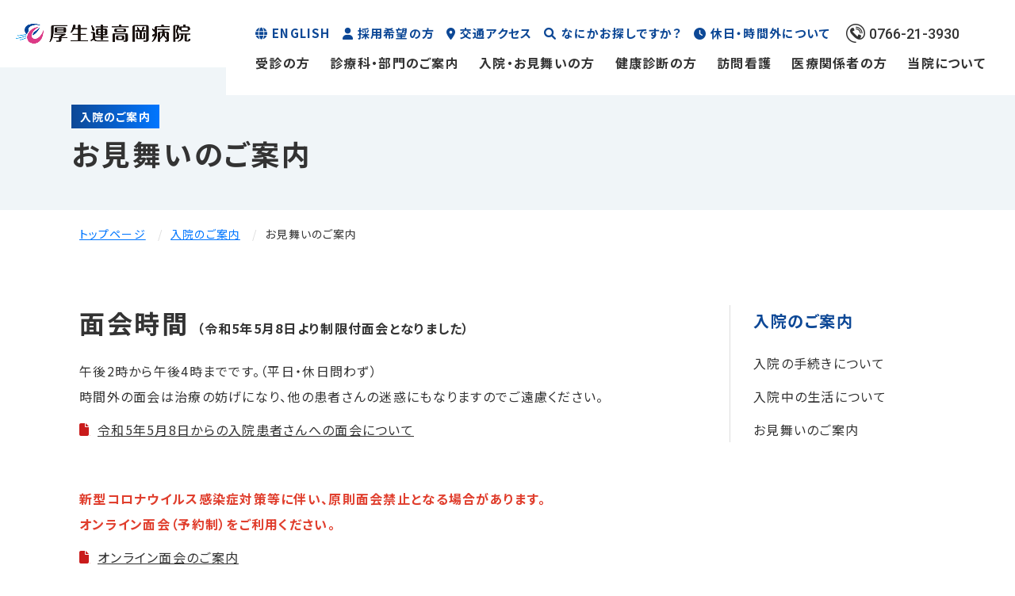

--- FILE ---
content_type: text/html; charset=UTF-8
request_url: https://www.kouseiren-ta.or.jp/hospitalization/inquiry.html
body_size: 6391
content:
<!DOCTYPE html>
<html lang="ja">

<head prefix="og: //ogp.me/ns# fb: //ogp.me/ns/fb# article: //ogp.me/ns/article#">
<meta name="csrf-token" content="w3SHBdaBiN4HQgmH6uxqUxQYS536D8ZvWkgZrNGZ"> 

  <meta charset="UTF-8">
  <title>お見舞いのご案内｜厚生連高岡病院</title>
  <meta name="description" content="厚生連高岡病院での面会は、午後2時から午後8時の間に行っていただけます。感染症対策の観点から、対面での面会を中止し、オンライン面会のみとさせていただく場合もございます。ご来院前にご確認ください。">
  <meta name="keywords" content="厚生連高岡病院,面会">
  <meta name="viewport" content="width=device-width, initial-scale=1, maximum-scale=1">
  <meta name="format-detection" content="telephone=no">
  <meta name="application-name" content="厚生連高岡病院" /><meta name="apple-mobile-web-app-capable" content="yes" /><meta name="apple-mobile-web-app-title" content="厚生連高岡病院" /><meta name="msapplication-TileColor" content="#FFF" /><meta name="theme-color" content="#FFF" /><meta name="apple-mobile-web-app-status-bar-style" content="#FFF" /><link rel="apple-touch-icon" sizes="57x57" href="https://www.kouseiren-ta.or.jp/data/favicons/site/apple-icon-57x57.png?v=160126070102" /><link rel="apple-touch-icon" sizes="60x60" href="https://www.kouseiren-ta.or.jp/data/favicons/site/apple-icon-60x60.png?v=160126070102" /><link rel="apple-touch-icon" sizes="72x72" href="https://www.kouseiren-ta.or.jp/data/favicons/site/apple-icon-72x72.png?v=160126070102" /><link rel="apple-touch-icon" sizes="114x114" href="https://www.kouseiren-ta.or.jp/data/favicons/site/apple-icon-114x114.png?v=160126070102" /><link rel="apple-touch-icon" sizes="76x76" href="https://www.kouseiren-ta.or.jp/data/favicons/site/apple-icon-76x76.png?v=160126070102" /><link rel="apple-touch-icon" sizes="120x120" href="https://www.kouseiren-ta.or.jp/data/favicons/site/apple-icon-120x120.png?v=160126070102" /><link rel="apple-touch-icon" sizes="152x152" href="https://www.kouseiren-ta.or.jp/data/favicons/site/apple-icon-152x152.png?v=160126070102" /><link rel="apple-touch-icon" sizes="180x180" href="https://www.kouseiren-ta.or.jp/data/favicons/site/apple-icon-180x180.png?v=160126070102" /><link rel="icon" type="image/png" href="https://www.kouseiren-ta.or.jp/data/favicons/site/favicon-32x32.png?v=160126070102" sizes="32x32" /><link rel="icon" type="image/png" href="https://www.kouseiren-ta.or.jp/data/favicons/site/android-icon-36x36.png?v=160126070102" sizes="36x36" /><link rel="icon" type="image/png" href="https://www.kouseiren-ta.or.jp/data/favicons/site/android-icon-48x48.png?v=160126070102" sizes="48x48" /><link rel="icon" type="image/png" href="https://www.kouseiren-ta.or.jp/data/favicons/site/android-icon-72x72.png?v=160126070102" sizes="72x72" /><link rel="icon" type="image/png" href="https://www.kouseiren-ta.or.jp/data/favicons/site/android-icon-96x96.png?v=160126070102" sizes="96x96" /><link rel="icon" type="image/png" href="https://www.kouseiren-ta.or.jp/data/favicons/site/android-icon-144x144.png?v=160126070102" sizes="144x144" /><link rel="icon" type="image/png" href="https://www.kouseiren-ta.or.jp/data/favicons/site/android-icon-192x192.png?v=160126070102" sizes="192x192" /><link rel="icon" type="image/png" href="https://www.kouseiren-ta.or.jp/data/favicons/site/favicon-96x96.png?v=160126070102" sizes="96x96" /><link rel="icon" type="image/png" href="https://www.kouseiren-ta.or.jp/data/favicons/site/favicon-16x16.png?v=160126070102" sizes="16x16" /><meta name="msapplication-TileImage" content="https://www.kouseiren-ta.or.jp/data/favicons/site/ms-icon-144x144.png?v=160126070102" /><meta name="msapplication-square70x70logo" content="https://www.kouseiren-ta.or.jp/data/favicons/site/ms-icon-70x70.png?v=160126070102" /><meta name="msapplication-square150x150logo" content="https://www.kouseiren-ta.or.jp/data/favicons/site/ms-icon-150x150.png?v=160126070102" /><meta name="msapplication-wide310x150logo" content="https://www.kouseiren-ta.or.jp/data/favicons/site/ms-icon-310x150.png?v=160126070102" /><meta name="msapplication-square310x310logo" content="https://www.kouseiren-ta.or.jp/data/favicons/site/ms-icon-310x310.png?v=160126070102" /><link href="https://www.kouseiren-ta.or.jp/data/favicons/site/apple-startup-320x460.png?v=160126070102" media="(device-width: 320px) and (device-height: 480px) and (-webkit-device-pixel-ratio: 1)" rel="apple-touch-startup-image" /><link href="https://www.kouseiren-ta.or.jp/data/favicons/site/apple-startup-640x920.png?v=160126070102" media="(device-width: 320px) and (device-height: 480px) and (-webkit-device-pixel-ratio: 2)" rel="apple-touch-startup-image" /><link href="https://www.kouseiren-ta.or.jp/data/favicons/site/apple-startup-640x1096.png?v=160126070102" media="(device-width: 320px) and (device-height: 568px) and (-webkit-device-pixel-ratio: 2)" rel="apple-touch-startup-image" /><link href="https://www.kouseiren-ta.or.jp/data/favicons/site/apple-startup-748x1024.png?v=160126070102" media="(device-width: 768px) and (device-height: 1024px) and (-webkit-device-pixel-ratio: 1) and (orientation: landscape)" rel="apple-touch-startup-image" /><link href="https://www.kouseiren-ta.or.jp/data/favicons/site/apple-startup-750x1024.png?v=160126070102" media="" rel="apple-touch-startup-image" /><link href="https://www.kouseiren-ta.or.jp/data/favicons/site/apple-startup-750x1294.png?v=160126070102" media="(device-width: 375px) and (device-height: 667px) and (-webkit-device-pixel-ratio: 2)" rel="apple-touch-startup-image" /><link href="https://www.kouseiren-ta.or.jp/data/favicons/site/apple-startup-768x1004.png?v=160126070102" media="(device-width: 768px) and (device-height: 1024px) and (-webkit-device-pixel-ratio: 1) and (orientation: portrait)" rel="apple-touch-startup-image" /><link href="https://www.kouseiren-ta.or.jp/data/favicons/site/apple-startup-1182x2208.png?v=160126070102" media="(device-width: 414px) and (device-height: 736px) and (-webkit-device-pixel-ratio: 3) and (orientation: landscape)" rel="apple-touch-startup-image" /><link href="https://www.kouseiren-ta.or.jp/data/favicons/site/apple-startup-1242x2148.png?v=160126070102" media="(device-width: 414px) and (device-height: 736px) and (-webkit-device-pixel-ratio: 3) and (orientation: portrait)" rel="apple-touch-startup-image" /><link href="https://www.kouseiren-ta.or.jp/data/favicons/site/apple-startup-1496x2048.png?v=160126070102" media="(device-width: 768px) and (device-height: 1024px) and (-webkit-device-pixel-ratio: 2) and (orientation: landscape)" rel="apple-touch-startup-image" /><link href="https://www.kouseiren-ta.or.jp/data/favicons/site/apple-startup-1536x2008.png?v=160126070102" media="(device-width: 768px) and (device-height: 1024px) and (-webkit-device-pixel-ratio: 2) and (orientation: portrait)" rel="apple-touch-startup-image" /><link rel="manifest" crossorigin="use-credentials" href="https://www.kouseiren-ta.or.jp/data/favicons/site/manifest.json?v=160126070102" />  <link rel="canonical" href="https://www.kouseiren-ta.or.jp/hospitalization/inquiry.html">
  
  <meta property="og:title" content="お見舞いのご案内｜厚生連高岡病院" />
  <meta property="og:type" content="article" />
  <meta property="og:description" content="厚生連高岡病院での面会は、午後2時から午後8時の間に行っていただけます。感染症対策の観点から、対面での面会を中止し、オンライン面会のみとさせていただく場合もございます。ご来院前にご確認ください。" />
  <meta property="og:url" content="https://www.kouseiren-ta.or.jp/hospitalization/inquiry.html" />
  <meta property="og:site_name" content="厚生連高岡病院" />
  <meta property="og:image" content="https://www.kouseiren-ta.or.jp/data/confs/1/71e2d3299dc414dc50dd32fb13ef0698-1692867518.png" />
  <meta name="twitter:card" content="summary_large_image" />
  <meta name="twitter:image" content="https://www.kouseiren-ta.or.jp/data/confs/1/71e2d3299dc414dc50dd32fb13ef0698-1692867518.png">
  
  <link rel="stylesheet" href="https://www.kouseiren-ta.or.jp/data/themes/kouseiren-takaoka/css/import.css?v=1749783564">
  <link rel="stylesheet" href="https://www.kouseiren-ta.or.jp/data/themes/kouseiren-takaoka/css/module/fontawesome-free-6.1.2-web/all.min.css?v=1749783567">

  
  <link rel="preconnect" href="//fonts.googleapis.com">
  <link rel="preconnect" href="//fonts.gstatic.com" crossorigin>
  <link href="//fonts.googleapis.com/css2?family=Noto+Sans+JP:wght@400;500;700&family=Roboto:wght@400;500&display=swap"
    rel="stylesheet">
  

  
<script async src="https://www.googletagmanager.com/gtag/js?id=G-L6SBPXCTG9"></script>
<script>
  window.dataLayer = window.dataLayer || [];
  function gtag(){dataLayer.push(arguments);}
  gtag('js', new Date());

  gtag('config', 'G-L6SBPXCTG9',{ 'debug_mode': true });
</script>


<script>(function(w,d,s,l,i){w[l]=w[l]||[];w[l].push({'gtm.start':
new Date().getTime(),event:'gtm.js'});var f=d.getElementsByTagName(s)[0],
j=d.createElement(s),dl=l!='dataLayer'?'&l='+l:'';j.async=true;j.src=
'https://www.googletagmanager.com/gtm.js?id='+i+dl;f.parentNode.insertBefore(j,f);
})(window,document,'script','dataLayer','GTM-KXGMBLXF');</script>


</head>

<body>


  <script src="https://www.kouseiren-ta.or.jp/data/themes/kouseiren-takaoka/js/module/jquery-3.6.1.min.js?v=1749783566"></script>
  <script src="https://www.kouseiren-ta.or.jp/data/themes/kouseiren-takaoka/js/module/viewport-extra.min.js?v=1749783566"></script>
  <script src="https://www.kouseiren-ta.or.jp/data/themes/kouseiren-takaoka/js/module/accordion.js?v=1749783567"></script>
  <script src="https://www.kouseiren-ta.or.jp/data/themes/kouseiren-takaoka/js/common.js?v=1749783564"></script>

  
  <div class="l-container">

    <header>
<div class="h-wrap">
<div class="l-box">
<div class="logo-box"><a href="https://www.kouseiren-ta.or.jp"> <img src="/data/media/kouseiren-takaoka/layout/header/logo.png" alt="" /> </a></div>
</div>
<div class="r-box">
<div class="top-box">
<ul class="h-top-nav-list  -mininav">
<li><a href="https://www.kouseiren-ta.or.jp/english.html" class="-english">ENGLISH</a></li>
<li><a href="https://www.kouseiren-ta.or.jp/recruit" class="-recruit">採用希望の方</a></li>
<li><a href="https://www.kouseiren-ta.or.jp/access.html" class="-access">交通アクセス</a></li>
<li><span class="button -search">なにかお探しですか？</span></li>
<li><a href="https://www.kouseiren-ta.or.jp/outpatient/emergency.html" class="-time">休日・時間外について</a></li>
</ul>
<div class="tel-box"><a href="tel:0766213930">0766-21-3930</a></div>
</div>
<div class="bottom-box">
<ul class="h-bottom-nav-list">
<li><a href="https://www.kouseiren-ta.or.jp/outpatient">受診の方</a></li>
<li><a href="https://www.kouseiren-ta.or.jp/department">診療科・部門のご案内</a></li>
<li><a href="https://www.kouseiren-ta.or.jp/hospitalization">入院・お見舞いの方</a></li>
<li><a href="https://www.kouseiren-ta.or.jp/health">健康診断の方</a></li>
<li><a href="https://www.kouseiren-ta.or.jp/department/houmon-kaigo.html">訪問看護</a></li>
<li><a href="https://www.kouseiren-ta.or.jp/medical">医療関係者の方</a></li>
<li><a href="https://www.kouseiren-ta.or.jp/about">当院について</a></li>
</ul>
</div>
<ul class="tb h-tb-btn-list">
<li><a href="tel:0766213930" class="tel-btn">  </a></li>
<li><span class="slidemenu-btn">  </span></li>
</ul>
</div>
</div>
</header>
<div class="h-search-box">
<div class="modal-bg search-modal-close"></div>
<div class="search-modal-content">
<div class="content-box">
<div class="l-box">
<div class="mb30 mb20-tb">
<h5 class="f24px f20px-tb mb20">よく閲覧されるページ</h5>
<ul class="popular-list">
<li><a href="https://www.kouseiren-ta.or.jp/outpatient">初めて受診する方法を知りたい</a></li>
<li><a href="https://www.kouseiren-ta.or.jp/outpatient/emergency.html">休日・時間外に受診がしたい</a></li>
<li><a href="https://www.kouseiren-ta.or.jp/outpatient/schedule.html">担当医表がみたい</a></li>
<li><a href="https://www.kouseiren-ta.or.jp/outpatient/familydoctor.html">かかりつけ医に関して知りたい</a></li>
<li><a href="https://www.kouseiren-ta.or.jp/hospitalization/preparation.html">入院の手続き方法について知りたい</a></li>
<li><a href="https://www.kouseiren-ta.or.jp/health/course">健康診断を受けたい</a></li>
<li><a href="https://www.kouseiren-ta.or.jp/about/floor">院内の施設について知りたい</a></li>
</ul>
</div>
<div class="mb30 mb20-tb">
<div class="department-time-box">
<h5 class="f24px f20px-tb mb20">診療時間</h5>
<div class="time-list-box">
<div><span class="time-tag">受付時間</span> <span class="txt">午前8時15分～11時30分</span></div>
<div><span class="time-tag">診察時間</span> <span class="txt">午前8時30分～</span></div>
</div>
<p class="f14px f13px-tb mb30 mb20-tb">※診療科により時間が異なる場合がありますので<a href="https://www.kouseiren-ta.or.jp/outpatient/schedule.html">外来診療担当医表</a>をご確認ください。</p>
<div class="time-list-box">
<div><span class="time-tag mb5-tb">休診日</span>
<p>土曜、日曜、祝日、年末年始（12月29日～1月3日）、盆休（8月15日）</p>
</div>
</div>
</div>
</div>
<div>
<h5 class="f24px f20px-tb mb20">フリーワード検索</h5>
<div class="search-input-box"><form action="http://google.com/cse" target="_blank"><input type="hidden" name="cx" value="438c6946aae244504" /> <input type="hidden" name="ie" value="UTF-8" /> <input type="text" name="q" placeholder="入力してください" /> <button type="submit">  </button></form></div>
</div>
</div>
<div class="r-box">
<div>
<h5 class="f24px f20px-tb mb20">交通アクセス</h5>
<p class="mb10">〒933-0843 富山県高岡市永楽町5-10</p>
<div class="g-map"><iframe style="border: 0;" src="//www.google.com/maps/embed?pb=!1m14!1m8!1m3!1d12788.535190693643!2d136.9956197!3d36.7433594!3m2!1i1024!2i768!4f13.1!3m3!1m2!1s0x5ff78298178c9c7f%3A0x481e012887b6497f!2z5a-M5bGx5Y6a55Sf6YCjIOmrmOWyoeeXhemZog!5e0!3m2!1sja!2sjp!4v1681803957581!5m2!1sja!2sjp" allowfullscreen="allowfullscreen" loading="lazy" referrerpolicy="no-referrer-when-downgrade"></iframe></div>
<ul class="search-access-list">
<li><a href="//www.google.com/maps/dir/?api=1&amp;destination=36.7433594,136.9956197&amp;travelmode=driving" target="_blank" rel="noopener">お車でお越しの方</a></li>
<li><a href="//www.google.com/maps/dir/?api=1&amp;destination=36.7433594,136.9956197&amp;travelmode=transit" target="_blank" rel="noopener">公共交通機関でお越しの方</a></li>
<li><a href="//www.google.com/maps/dir/?api=1&amp;destination=36.7433594,136.9956197&amp;travelmode=walking" target="_blank" rel="noopener">徒歩でお越しの方</a></li>
<li><a href="https://www.kouseiren-ta.or.jp/access.html" class="-arr">詳しく見る</a></li>
</ul>
</div>
</div>
</div>
<a class="search-modal-close -btn">  </a></div>
</div>

<div class="key-visual -cat">
<div class="container">
<div class="key-txt-box">
<h1><span class="key-tag">入院のご案内</span>  <span class="j-txt">お見舞いのご案内</span> </h1>
</div>
</div>
</div>

<div class="breadcrumb-wrap">
<ul class="breadcrumb"> 
<li><a href="https://www.kouseiren-ta.or.jp/">トップページ</a></li>
   
<li><a href="https://www.kouseiren-ta.or.jp/hospitalization">入院のご案内</a></li>
  
<li>お見舞いのご案内</li>
</ul>
</div>

<div class="slide-menu">
<div class="slide-box">
<ul class="slide-nav-list">
<li><a href="https://www.kouseiren-ta.or.jp">トップページ</a></li>
<li><a href="https://www.kouseiren-ta.or.jp/outpatient" class="in-nav-txt">受診される方</a> <span class="slide-acc-box">  </span>
<ul class="slide-in-nav-list">
<li><a href="https://www.kouseiren-ta.or.jp/outpatient/referral.html">紹介状をお持ちの方</a></li>
<li><a href="https://www.kouseiren-ta.or.jp/outpatient/first.html">初めての方</a></li>
<li><a href="https://www.kouseiren-ta.or.jp/outpatient/emergency.html">救急外来を受診される方</a></li>
<li><a href="https://www.kouseiren-ta.or.jp/outpatient/secondopinion.html">セカンドオピニオン外来</a></li>
<li><a href="https://www.kouseiren-ta.or.jp/outpatient/familydoctor.html">医療連携のご案内</a></li>
<li><a href="https://www.kouseiren-ta.or.jp/outpatient/consultation.html">医療相談</a></li>
<li><a href="https://www.kouseiren-ta.or.jp/outpatient/schedule.html">外来診療担当医表</a></li>

<li><a href="https://www.kouseiren-ta.or.jp/outpatient/guide.html">受診にあたってのご案内</a></li>
</ul>
</li>
<li><a href="https://www.kouseiren-ta.or.jp/department">診療科・部門のご案内</a></li>
<li><a href="https://www.kouseiren-ta.or.jp/hospitalization" class="in-nav-txt">入院・お見舞いされる方</a> <span class="slide-acc-box">  </span>
<ul class="slide-in-nav-list">
<li><a href="https://www.kouseiren-ta.or.jp/hospitalization/preparation.html">入退院の手続きについて</a></li>
<li><a href="https://www.kouseiren-ta.or.jp/hospitalization/life.html">入院中の生活について</a></li>
<li><a href="https://www.kouseiren-ta.or.jp/hospitalization/inquiry.html">お見舞いのご案内</a></li>
</ul>
</li>
<li><a href="https://www.kouseiren-ta.or.jp/health" class="in-nav-txt">健康診断を受けられる方</a> <span class="slide-acc-box">  </span>
<ul class="slide-in-nav-list">
<li><a href="https://www.kouseiren-ta.or.jp/health">厚生連高岡健康管理センター</a></li>
<li><a href="https://www.kouseiren-ta.or.jp/health/message.html">高岡健康管理センター ご挨拶</a></li>
<li><a href="https://www.kouseiren-ta.or.jp/health/news">お知らせ</a></li>
<li><a href="https://www.kouseiren-ta.or.jp/health/course">健診コース</a></li>
<li><a href="https://www.kouseiren-ta.or.jp/health/afterfollow">健康教室・健康相談・アフターフォローについて</a></li>
<li><a href="https://www.kouseiren-ta.or.jp/health/floor.html">高岡健康管理センター 施設案内</a></li>
<li><a href="https://www.kouseiren-ta.or.jp/health/voice.html">受診者の声</a></li>
<li><a href="https://www.kouseiren-ta.or.jp/health/faq.html">健診Q＆A</a></li>
</ul>
</li>
<li><a href="https://www.kouseiren-ta.or.jp/department/houmon-kaigo.html">訪問看護ステーション</a></li>
<li><a href="https://www.kouseiren-ta.or.jp/cancer" class="in-nav-txt">がん治療について</a> <span class="slide-acc-box">  </span>
<ul class="slide-in-nav-list">
<li><a href="https://www.kouseiren-ta.or.jp/cancer/news">お知らせ</a></li>
<li><a href="https://www.kouseiren-ta.or.jp/cancer/center">総合的がん診療センター</a></li>
<li><a href="https://www.kouseiren-ta.or.jp/cancer/center/achievement.html">がんの診療実績</a></li>
<li><a href="https://www.kouseiren-ta.or.jp/cancer/center/clinical.html">臨床試験について</a></li>
<li><a href="https://www.kouseiren-ta.or.jp/cancer/center/board.html">キャンサーボード</a></li>
<li><a href="https://www.kouseiren-ta.or.jp/cancer/center/consultation.html">がん相談支援センターのご案内</a></li>
<li><a href="https://www.kouseiren-ta.or.jp/cancer/center/care.html">緩和ケアセンターのご案内</a></li>
<li><a href="https://www.kouseiren-ta.or.jp/cancer/center/lymphedema.html">リンパ浮腫外来</a></li>
<li><a href="https://www.kouseiren-ta.or.jp/cancer/center/pharmacist.html">がん専門薬剤師外来</a></li>
<li><a href="https://www.kouseiren-ta.or.jp/cancer/center/nurse.html">がん看護外来</a></li>
<li><a href=" https://www.kouseiren-ta.or.jp/cancer/center/pharmacy.html">院外保険薬局との連携（薬薬連携）について</a></li>
</ul>
</li>
<li><a href="https://www.kouseiren-ta.or.jp/safety">医療安全対策室について</a></li>
<li><a href="https://www.kouseiren-ta.or.jp/about" class="in-nav-txt">当院について</a> <span class="slide-acc-box">  </span>
<ul class="slide-in-nav-list">
<li><a href="https://www.kouseiren-ta.or.jp/about/message.html">院長挨拶</a></li>
<li><a href="https://www.kouseiren-ta.or.jp/about/overview.html">病院の概要・沿革・施設基準</a></li>
<li><a href="https://www.kouseiren-ta.or.jp/clinical.html">クリニカルインディケータ</a></li>
<li><a href="https://www.kouseiren-ta.or.jp/indicators.html" target="_blank" rel="noopener">病院指標</a></li>
<li><a href="https://www.kouseiren-ta.or.jp/access.html">アクセス</a></li>
<li><a href="https://www.kouseiren-ta.or.jp/privacy.html">プライバシーポリシー </a></li>
<li><span class="slide-acc-txt">当院の特長</span>
<ul class="slide-sub-list">
<li><a href="https://www.kouseiren-ta.or.jp/about/features/emergency.html">救急医療</a></li>
<li><a href="https://www.kouseiren-ta.or.jp/about/features/advanced.html">高度先端医療</a></li>
<li><a href="https://www.kouseiren-ta.or.jp/about/features/cancer.html">がん医療</a></li>
<li><a href="https://www.kouseiren-ta.or.jp/about/features/region.html">地域医療</a></li>
<li><a href="https://www.kouseiren-ta.or.jp/about/features/nurture.html">医療人の育成</a></li>
<li><a href="https://www.kouseiren-ta.or.jp/about/features/activity.html">当院の取り組み</a></li>
<li><a href="https://www.kouseiren-ta.or.jp/about/research.html">臨床研究倫理審査委員会</a></li>
</ul>
</li>
<li><span class="slide-acc-txt">施設のご案内</span>
<ul class="slide-sub-list">
<li><a href="https://www.kouseiren-ta.or.jp/about/floor/central_medical.html">中央診療棟4階</a></li>
<li><a href="https://www.kouseiren-ta.or.jp/about/floor/surgery01.html">中央手術室</a></li>
<li><a href="https://www.kouseiren-ta.or.jp/about/floor/nicu.html">NICU</a></li>
<li><a href="https://www.kouseiren-ta.or.jp/about/floor/surgery.html">第1病棟3階</a></li>
<li><a href="https://www.kouseiren-ta.or.jp/about/floor/general_medicine.html">第1病棟4階</a></li>
<li><a href="https://www.kouseiren-ta.or.jp/about/floor/orthopedics.html">第2病棟4階</a></li>
<li><a href="https://www.kouseiren-ta.or.jp/about/floor/cardiology.html">第1病棟5階</a></li>
<li><a href="https://www.kouseiren-ta.or.jp/about/floor/comprehensive.html">第1病棟6階</a></li>
<li><a href="https://www.kouseiren-ta.or.jp/about/floor/hematology_oncology.html">第1病棟7階</a></li>
<li><a href="https://www.kouseiren-ta.or.jp/about/floor/neurosurgery.html">第3病棟4階</a></li>
</ul>
</li>
</ul>
</li>
</ul>
<ul class="slide-in-nav-list -white">
<li><a href="https://www.kouseiren-ta.or.jp/kangobu">看護部サイト</a></li>
<li><a href="https://www.kouseiren-ta.or.jp/recruit/recruitment">研修医・専門医の募集について</a></li>
<li><a href="https://www.kouseiren-ta.or.jp/news">病院からのお知らせ</a></li>
<li><a href="https://www.kouseiren-ta.or.jp/access.html">アクセス</a></li>
<li><a href="https://www.kouseiren-ta.or.jp/clinical.html">クリニカルインディケータ</a></li>
<li><a href="/data/media/kouseiren-takaoka/page/indicators/r03/r03.html" target="_blank" rel="noopener">厚生連高岡病院 病院指標</a></li>
<li><a href="https://www.kouseiren-ta.or.jp/privacy.html">プライバシーポリシー</a></li>
</ul>
<ul class="slide-btn-nav-list">
<li><a href="https://www.kouseiren-ta.or.jp/medical">医療関係者の方</a></li>
<li><a href="https://www.kouseiren-ta.or.jp/recruit">採用情報</a></li>
<li class="w100"><a href="https://www.kouseiren-ta.or.jp/english.html">ENGLISH</a></li>
</ul>
</div>
</div>

    
    <div class="l-main">

      <div class="container">
        <div class="l-page">
                    
<h2>面会時間<span class="f16px ml10">（令和5年5月8日より制限付面会となりました）</span></h2>
<p class="mb10">午後2時から午後4時までです。（平日・休日問わず）<br />時間外の面会は治療の妨げになり、他の患者さんの迷惑にもなりますのでご遠慮ください。</p>
<p class="mb55 mb20-tb"><a href="/data/media/kouseiren-takaoka/page/hospitalization/inquiry/01.pdf" target="_blank" class="pdf-link" rel="noopener">令和5年5月8日からの入院患者さんへの面会について</a></p>
<p class="mb10 f16px bold" style="color: #e03e2d;">新型コロナウイルス感染症対策等に伴い、原則面会禁止となる場合があります。<br />オンライン面会（予約制）をご利用ください。</p>
<p><a href="/data/media/kouseiren-takaoka/page/hospitalization/inquiry/02.pdf" target="_blank" class="pdf-link" rel="noopener">オンライン面会のご案内</a></p>

                  </div>
        <div class="l-side">
          <div class="side-box">
<p class="ttl">入院のご案内</p>
<ul class="side-nav-list">
<li><a href="https://www.kouseiren-ta.or.jp/hospitalization/preparation.html">入院の手続きについて</a></li>
<li><a href="https://www.kouseiren-ta.or.jp/hospitalization/life.html">入院中の生活について</a></li>
<li><a href="https://www.kouseiren-ta.or.jp/hospitalization/inquiry.html">お見舞いのご案内</a></li>
</ul>
</div>
        </div>
      </div>

    </div>
    

    
<div class="pagetop"></div>
<div class="common-fixed-box">
<ul class="common-btn-list">
<li class="-search">なにかお探しですか？</li>
<li class="time"><a href="https://www.kouseiren-ta.or.jp/outpatient/emergency.html">休日・時間外について</a></li>
<li class="access"><a href="https://www.kouseiren-ta.or.jp/access.html">交通アクセス</a></li>
</ul>
</div>
<div class="top-f-top-box">
<div class="g-map pc"><iframe style="border: 0;" src="//www.google.com/maps/embed?pb=!1m14!1m8!1m3!1d12788.535190693643!2d136.9956197!3d36.7433594!3m2!1i1024!2i768!4f13.1!3m3!1m2!1s0x5ff78298178c9c7f%3A0x481e012887b6497f!2z5a-M5bGx5Y6a55Sf6YCjIOmrmOWyoeeXhemZog!5e0!3m2!1sja!2sjp!4v1681803957581!5m2!1sja!2sjp" allowfullscreen="allowfullscreen" loading="lazy" referrerpolicy="no-referrer-when-downgrade"></iframe></div>
</div>
<footer>
<div class="f-wrap">
<div class="l-box">
<div class="txt-box">
<div class="logo-box"><a href="https://www.kouseiren-ta.or.jp"> <img src="/data/media/kouseiren-takaoka/layout/footer/logo.png" alt="" /> </a></div>
<p class="address-txt">〒933-8555 富⼭県⾼岡市永楽町5番10号</p>
<p class="tel-txt">TEL：<a href="tel:0766213930">0766-21-3930</a></p>
<ul class="f-nav-list">
<li><a href="https://www.kouseiren-ta.or.jp/news">お知らせ</a></li>
<li><a href="https://www.kouseiren-ta.or.jp/privacy.html">プライバシーポリシー</a></li>
</ul>
</div>
</div>
<div class="r-box">
<div class="department-time-box">
<div class="time-list-box">
<div><span class="time-tag">受付時間</span> <span class="txt">午前8時15分～11時30分</span></div>
<div><span class="time-tag">診察時間</span> <span class="txt">午前8時30分～</span></div>
</div>
<p class="f14px f13px-tb mb20 mb20-tb">※診療科により時間が異なる場合がありますので<a href="https://www.kouseiren-ta.or.jp/outpatient/schedule.html">外来診療担当医表</a>をご確認ください。</p>
<div class="time-list-box mb20">
<div class="flex-box"><span class="time-tag mb5-tb">予約変更</span><br class="tb" /><span><span class="primary-txt bold">翌日以降</span>の予約：<span class="primary-txt bold">15時～16時45分</span>にお電話ください<br /><span class="primary-txt bold">当日</span>の予約：<span class="primary-txt bold">8時30分以降</span>にお電話ください</span></div>
<p>※体調不良などによるご相談はこの限りではありません。</p>
</div>
<div class="time-list-box">
<div><span class="time-tag mb5-tb">休診日</span><br class="tb" /><span>土曜、日曜、祝日、年末年始（12月29日～1月3日）、盆休（8月15日）</span></div>
</div>
</div>
<ul class="f-bnr-list">
<li><a href="http://www.kouseiren-namerikawa.jp/" target="_blank" rel="noopener"> <img src="/data/media/kouseiren-takaoka/layout/footer/bnr_img01.png" alt="" /> </a></li>
<li><a href="http://www.toyama-kouseiren.jp/" target="_blank" rel="noopener"> <img src="/data/media/kouseiren-takaoka/layout/footer/bnr_img02.png" alt="" /> </a></li>
<li><a href="/n-tnouson/index.html" target="_blank" rel="noopener"> <img src="/data/media/kouseiren-takaoka/layout/footer/bnr_img03.png" alt="" /> </a></li>
<li><a href="https://nurse.mynavi.jp/student/hospitals/outline/236274" target="_blank" rel="noopener"> <img src="/data/media/kouseiren-takaoka/layout/footer/bnr_img06.png" alt="" /> </a></li>
</ul>
<div class="f-sns-box">
<p class="ttl">臨床研修センター SNS</p>
<ul class="sns-list">
<li><a href="https://www.instagram.com/kouseiren_ta_resident.fellow/" target="_blank" rel="noopener"> <img src="/data/media/kouseiren-takaoka/common/sns_icon01.png" alt="" /> </a></li>
<li><a href="https://twitter.com/kouseirenT" target="_blank" rel="noopener"> <img src="/data/media/kouseiren-takaoka/common/sns_icon02.png" alt="" /> </a></li>
<li><a href="https://www.facebook.com/KouseirenT/" target="_blank" rel="noopener"> <img src="/data/media/kouseiren-takaoka/common/sns_icon03.png" alt="" /> </a></li>
</ul>
</div>
<div class="f-sns-box">
<p class="ttl">看護部 SNS</p>
<ul class="sns-list">
<li><a href="https://www.instagram.com/kouseirentakaoka.kangobu/" target="_blank" rel="noopener"> <img src="/data/media/kouseiren-takaoka/common/sns_icon01.png" alt="" /> </a></li>
<li><a href="https://twitter.com/kouseirenkango" target="_blank" rel="noopener"> <img src="/data/media/kouseiren-takaoka/common/sns_icon02.png" alt="" /> </a></li>
</ul>
</div>
<p class="copy">Copyright(C)  Kouseiren Takaoka Hospital All rights reserved.</p>
</div>
</div>
</footer>

  </div>
  




</body>

</html>

--- FILE ---
content_type: text/css
request_url: https://www.kouseiren-ta.or.jp/data/themes/kouseiren-takaoka/css/import.css?v=1749783564
body_size: 26497
content:
*,::before,::after{box-sizing:border-box}*{font-size:inherit;line-height:inherit;letter-spacing:.08em}::before,::after{display:inline-block;text-decoration:inherit;vertical-align:inherit}html{font-family:sans-serif;-ms-text-size-adjust:100%;-webkit-text-size-adjust:100%}body{background:#fff;margin:0;padding:0;-webkit-font-smoothing:antialiased;text-align:justify}main,footer,header,hgroup,nav,section{display:block}audio,canvas,progress,video{display:inline-block;vertical-align:baseline}audio:not([controls]){display:none;height:0}[hidden]{display:none}a{background-color:rgba(0,0,0,0)}a:active,a:hover{outline:0}b,strong{font-weight:bold}small{font-size:80%}sub,sup{font-size:75%;line-height:0;position:relative;vertical-align:baseline}sup{top:-0.5em}sub{bottom:-0.25em}img{border:0;vertical-align:bottom;max-width:100%}svg:not(:root){overflow:hidden}hr{box-sizing:content-box;height:0}*:not(input):not(select):not(button):not(textarea):not(label):focus{outline:none}select{height:30px;color:inherit;font:inherit;margin:0;padding:0 20px 0 5px;line-height:1}button,input,textarea{color:inherit;font:inherit;margin:0;padding:4px 6px;border:1px solid #ccc;border-radius:4px;outline:none}input:not([type=checkbox]):not([type=radio]),textarea,button{-webkit-appearance:none}input{padding:0 6px}input:focus,textarea:focus{outline:none}input[type=button],input[type=submit]{background-color:rgba(0,0,0,0);border:none}button{overflow:visible;background-color:rgba(0,0,0,0);border-radius:0;border:none}button,select{text-transform:none}button,input[type=button],input[type=reset],input[type=submit]{-webkit-appearance:none;cursor:pointer}button[disabled],input[disabled]{cursor:default}button::-moz-focus-inner,input::-moz-focus-inner{border:0;padding:0}input{line-height:normal}input[type=checkbox],input[type=radio]{box-sizing:border-box;padding:0 5px 0 0}input[type=number]::-webkit-inner-spin-button,input[type=number]::-webkit-outer-spin-button{height:auto}input[type=search]{-webkit-appearance:textfield;box-sizing:content-box}input[type=search]::-webkit-search-cancel-button,input[type=search]::-webkit-search-decoration{-webkit-appearance:none}input[type=text],select,textarea{font-size:100%}input[type=text]:focus,textarea:focus{transition:.2s}input[type=text]:focus,textarea:focus{border-color:rgba(82,168,236,.8);outline:0;outline:thin dotted \9 ;box-shadow:inset 0 1px 1px rgba(0,0,0,.075),0 0 8px rgba(82,168,236,.6)}textarea{overflow:auto;resize:vertical}label{display:inline-block}table{border-collapse:collapse;border-spacing:0}td,th{text-align:left;vertical-align:top;font-feature-settings:"palt"}ol{list-style-position:inside}li{list-style-type:none}address{font-style:normal}div,dl,dt,dd,ul,ol,li,h1,h2,h3,h4,h5,h6,form,p,table,thead,tbody,tfoot,address{margin:0;padding:0}input,textarea,table,thead,tbody,tfoot,address{text-align:left}div,dl,dt,dd,ul,ol,li,form,p{text-align:inherit;font-feature-settings:"palt"}h1,h2,h3,h4,h5,h6{line-height:normal;font-weight:normal}figure{margin:0}.mt0{margin-top:0px !important}.mr0{margin-right:0px !important}.mb0{margin-bottom:0px !important}.ml0{margin-left:0px !important}.pt0{padding-top:0px !important}.pr0{padding-right:0px !important}.pb0{padding-bottom:0px !important}.pl0{padding-left:0px !important}.mt1{margin-top:1px !important}.mr1{margin-right:1px !important}.mb1{margin-bottom:1px !important}.ml1{margin-left:1px !important}.pt1{padding-top:1px !important}.pr1{padding-right:1px !important}.pb1{padding-bottom:1px !important}.pl1{padding-left:1px !important}.mt2{margin-top:2px !important}.mr2{margin-right:2px !important}.mb2{margin-bottom:2px !important}.ml2{margin-left:2px !important}.pt2{padding-top:2px !important}.pr2{padding-right:2px !important}.pb2{padding-bottom:2px !important}.pl2{padding-left:2px !important}.mt3{margin-top:3px !important}.mr3{margin-right:3px !important}.mb3{margin-bottom:3px !important}.ml3{margin-left:3px !important}.pt3{padding-top:3px !important}.pr3{padding-right:3px !important}.pb3{padding-bottom:3px !important}.pl3{padding-left:3px !important}.mt4{margin-top:4px !important}.mr4{margin-right:4px !important}.mb4{margin-bottom:4px !important}.ml4{margin-left:4px !important}.pt4{padding-top:4px !important}.pr4{padding-right:4px !important}.pb4{padding-bottom:4px !important}.pl4{padding-left:4px !important}.mt5{margin-top:5px !important}.mr5{margin-right:5px !important}.mb5{margin-bottom:5px !important}.ml5{margin-left:5px !important}.pt5{padding-top:5px !important}.pr5{padding-right:5px !important}.pb5{padding-bottom:5px !important}.pl5{padding-left:5px !important}.mt6{margin-top:6px !important}.mr6{margin-right:6px !important}.mb6{margin-bottom:6px !important}.ml6{margin-left:6px !important}.pt6{padding-top:6px !important}.pr6{padding-right:6px !important}.pb6{padding-bottom:6px !important}.pl6{padding-left:6px !important}.mt7{margin-top:7px !important}.mr7{margin-right:7px !important}.mb7{margin-bottom:7px !important}.ml7{margin-left:7px !important}.pt7{padding-top:7px !important}.pr7{padding-right:7px !important}.pb7{padding-bottom:7px !important}.pl7{padding-left:7px !important}.mt8{margin-top:8px !important}.mr8{margin-right:8px !important}.mb8{margin-bottom:8px !important}.ml8{margin-left:8px !important}.pt8{padding-top:8px !important}.pr8{padding-right:8px !important}.pb8{padding-bottom:8px !important}.pl8{padding-left:8px !important}.mt9{margin-top:9px !important}.mr9{margin-right:9px !important}.mb9{margin-bottom:9px !important}.ml9{margin-left:9px !important}.pt9{padding-top:9px !important}.pr9{padding-right:9px !important}.pb9{padding-bottom:9px !important}.pl9{padding-left:9px !important}.mt10{margin-top:10px !important}.mr10{margin-right:10px !important}.mb10{margin-bottom:10px !important}.ml10{margin-left:10px !important}.pt10{padding-top:10px !important}.pr10{padding-right:10px !important}.pb10{padding-bottom:10px !important}.pl10{padding-left:10px !important}.mt11{margin-top:11px !important}.mr11{margin-right:11px !important}.mb11{margin-bottom:11px !important}.ml11{margin-left:11px !important}.pt11{padding-top:11px !important}.pr11{padding-right:11px !important}.pb11{padding-bottom:11px !important}.pl11{padding-left:11px !important}.mt12{margin-top:12px !important}.mr12{margin-right:12px !important}.mb12{margin-bottom:12px !important}.ml12{margin-left:12px !important}.pt12{padding-top:12px !important}.pr12{padding-right:12px !important}.pb12{padding-bottom:12px !important}.pl12{padding-left:12px !important}.mt13{margin-top:13px !important}.mr13{margin-right:13px !important}.mb13{margin-bottom:13px !important}.ml13{margin-left:13px !important}.pt13{padding-top:13px !important}.pr13{padding-right:13px !important}.pb13{padding-bottom:13px !important}.pl13{padding-left:13px !important}.mt14{margin-top:14px !important}.mr14{margin-right:14px !important}.mb14{margin-bottom:14px !important}.ml14{margin-left:14px !important}.pt14{padding-top:14px !important}.pr14{padding-right:14px !important}.pb14{padding-bottom:14px !important}.pl14{padding-left:14px !important}.mt15{margin-top:15px !important}.mr15{margin-right:15px !important}.mb15{margin-bottom:15px !important}.ml15{margin-left:15px !important}.pt15{padding-top:15px !important}.pr15{padding-right:15px !important}.pb15{padding-bottom:15px !important}.pl15{padding-left:15px !important}.mt16{margin-top:16px !important}.mr16{margin-right:16px !important}.mb16{margin-bottom:16px !important}.ml16{margin-left:16px !important}.pt16{padding-top:16px !important}.pr16{padding-right:16px !important}.pb16{padding-bottom:16px !important}.pl16{padding-left:16px !important}.mt17{margin-top:17px !important}.mr17{margin-right:17px !important}.mb17{margin-bottom:17px !important}.ml17{margin-left:17px !important}.pt17{padding-top:17px !important}.pr17{padding-right:17px !important}.pb17{padding-bottom:17px !important}.pl17{padding-left:17px !important}.mt18{margin-top:18px !important}.mr18{margin-right:18px !important}.mb18{margin-bottom:18px !important}.ml18{margin-left:18px !important}.pt18{padding-top:18px !important}.pr18{padding-right:18px !important}.pb18{padding-bottom:18px !important}.pl18{padding-left:18px !important}.mt19{margin-top:19px !important}.mr19{margin-right:19px !important}.mb19{margin-bottom:19px !important}.ml19{margin-left:19px !important}.pt19{padding-top:19px !important}.pr19{padding-right:19px !important}.pb19{padding-bottom:19px !important}.pl19{padding-left:19px !important}.mt20{margin-top:20px !important}.mr20{margin-right:20px !important}.mb20{margin-bottom:20px !important}.ml20{margin-left:20px !important}.pt20{padding-top:20px !important}.pr20{padding-right:20px !important}.pb20{padding-bottom:20px !important}.pl20{padding-left:20px !important}.mt25{margin-top:25px !important}.mr25{margin-right:25px !important}.mb25{margin-bottom:25px !important}.ml25{margin-left:25px !important}.pt25{padding-top:25px !important}.pr25{padding-right:25px !important}.pb25{padding-bottom:25px !important}.pl25{padding-left:25px !important}.mt30{margin-top:30px !important}.mr30{margin-right:30px !important}.mb30{margin-bottom:30px !important}.ml30{margin-left:30px !important}.pt30{padding-top:30px !important}.pr30{padding-right:30px !important}.pb30{padding-bottom:30px !important}.pl30{padding-left:30px !important}.mt35{margin-top:35px !important}.mr35{margin-right:35px !important}.mb35{margin-bottom:35px !important}.ml35{margin-left:35px !important}.pt35{padding-top:35px !important}.pr35{padding-right:35px !important}.pb35{padding-bottom:35px !important}.pl35{padding-left:35px !important}.mt40{margin-top:40px !important}.mr40{margin-right:40px !important}.mb40{margin-bottom:40px !important}.ml40{margin-left:40px !important}.pt40{padding-top:40px !important}.pr40{padding-right:40px !important}.pb40{padding-bottom:40px !important}.pl40{padding-left:40px !important}.mt45{margin-top:45px !important}.mr45{margin-right:45px !important}.mb45{margin-bottom:45px !important}.ml45{margin-left:45px !important}.pt45{padding-top:45px !important}.pr45{padding-right:45px !important}.pb45{padding-bottom:45px !important}.pl45{padding-left:45px !important}.mt50{margin-top:50px !important}.mr50{margin-right:50px !important}.mb50{margin-bottom:50px !important}.ml50{margin-left:50px !important}.pt50{padding-top:50px !important}.pr50{padding-right:50px !important}.pb50{padding-bottom:50px !important}.pl50{padding-left:50px !important}.mt55{margin-top:55px !important}.mr55{margin-right:55px !important}.mb55{margin-bottom:55px !important}.ml55{margin-left:55px !important}.pt55{padding-top:55px !important}.pr55{padding-right:55px !important}.pb55{padding-bottom:55px !important}.pl55{padding-left:55px !important}.mt60{margin-top:60px !important}.mr60{margin-right:60px !important}.mb60{margin-bottom:60px !important}.ml60{margin-left:60px !important}.pt60{padding-top:60px !important}.pr60{padding-right:60px !important}.pb60{padding-bottom:60px !important}.pl60{padding-left:60px !important}.mt65{margin-top:65px !important}.mr65{margin-right:65px !important}.mb65{margin-bottom:65px !important}.ml65{margin-left:65px !important}.pt65{padding-top:65px !important}.pr65{padding-right:65px !important}.pb65{padding-bottom:65px !important}.pl65{padding-left:65px !important}.mt70{margin-top:70px !important}.mr70{margin-right:70px !important}.mb70{margin-bottom:70px !important}.ml70{margin-left:70px !important}.pt70{padding-top:70px !important}.pr70{padding-right:70px !important}.pb70{padding-bottom:70px !important}.pl70{padding-left:70px !important}.mt75{margin-top:75px !important}.mr75{margin-right:75px !important}.mb75{margin-bottom:75px !important}.ml75{margin-left:75px !important}.pt75{padding-top:75px !important}.pr75{padding-right:75px !important}.pb75{padding-bottom:75px !important}.pl75{padding-left:75px !important}.mt80{margin-top:80px !important}.mr80{margin-right:80px !important}.mb80{margin-bottom:80px !important}.ml80{margin-left:80px !important}.pt80{padding-top:80px !important}.pr80{padding-right:80px !important}.pb80{padding-bottom:80px !important}.pl80{padding-left:80px !important}.mt85{margin-top:85px !important}.mr85{margin-right:85px !important}.mb85{margin-bottom:85px !important}.ml85{margin-left:85px !important}.pt85{padding-top:85px !important}.pr85{padding-right:85px !important}.pb85{padding-bottom:85px !important}.pl85{padding-left:85px !important}.mt90{margin-top:90px !important}.mr90{margin-right:90px !important}.mb90{margin-bottom:90px !important}.ml90{margin-left:90px !important}.pt90{padding-top:90px !important}.pr90{padding-right:90px !important}.pb90{padding-bottom:90px !important}.pl90{padding-left:90px !important}.mt95{margin-top:95px !important}.mr95{margin-right:95px !important}.mb95{margin-bottom:95px !important}.ml95{margin-left:95px !important}.pt95{padding-top:95px !important}.pr95{padding-right:95px !important}.pb95{padding-bottom:95px !important}.pl95{padding-left:95px !important}.mt100{margin-top:100px !important}.mr100{margin-right:100px !important}.mb100{margin-bottom:100px !important}.ml100{margin-left:100px !important}.pt100{padding-top:100px !important}.pr100{padding-right:100px !important}.pb100{padding-bottom:100px !important}.pl100{padding-left:100px !important}.mt105{margin-top:105px !important}.mr105{margin-right:105px !important}.mb105{margin-bottom:105px !important}.ml105{margin-left:105px !important}.pt105{padding-top:105px !important}.pr105{padding-right:105px !important}.pb105{padding-bottom:105px !important}.pl105{padding-left:105px !important}.mt110{margin-top:110px !important}.mr110{margin-right:110px !important}.mb110{margin-bottom:110px !important}.ml110{margin-left:110px !important}.pt110{padding-top:110px !important}.pr110{padding-right:110px !important}.pb110{padding-bottom:110px !important}.pl110{padding-left:110px !important}.mt115{margin-top:115px !important}.mr115{margin-right:115px !important}.mb115{margin-bottom:115px !important}.ml115{margin-left:115px !important}.pt115{padding-top:115px !important}.pr115{padding-right:115px !important}.pb115{padding-bottom:115px !important}.pl115{padding-left:115px !important}.mt120{margin-top:120px !important}.mr120{margin-right:120px !important}.mb120{margin-bottom:120px !important}.ml120{margin-left:120px !important}.pt120{padding-top:120px !important}.pr120{padding-right:120px !important}.pb120{padding-bottom:120px !important}.pl120{padding-left:120px !important}.mt125{margin-top:125px !important}.mr125{margin-right:125px !important}.mb125{margin-bottom:125px !important}.ml125{margin-left:125px !important}.pt125{padding-top:125px !important}.pr125{padding-right:125px !important}.pb125{padding-bottom:125px !important}.pl125{padding-left:125px !important}.mt130{margin-top:130px !important}.mr130{margin-right:130px !important}.mb130{margin-bottom:130px !important}.ml130{margin-left:130px !important}.pt130{padding-top:130px !important}.pr130{padding-right:130px !important}.pb130{padding-bottom:130px !important}.pl130{padding-left:130px !important}.mt135{margin-top:135px !important}.mr135{margin-right:135px !important}.mb135{margin-bottom:135px !important}.ml135{margin-left:135px !important}.pt135{padding-top:135px !important}.pr135{padding-right:135px !important}.pb135{padding-bottom:135px !important}.pl135{padding-left:135px !important}.mt140{margin-top:140px !important}.mr140{margin-right:140px !important}.mb140{margin-bottom:140px !important}.ml140{margin-left:140px !important}.pt140{padding-top:140px !important}.pr140{padding-right:140px !important}.pb140{padding-bottom:140px !important}.pl140{padding-left:140px !important}.mt145{margin-top:145px !important}.mr145{margin-right:145px !important}.mb145{margin-bottom:145px !important}.ml145{margin-left:145px !important}.pt145{padding-top:145px !important}.pr145{padding-right:145px !important}.pb145{padding-bottom:145px !important}.pl145{padding-left:145px !important}.mt150{margin-top:150px !important}.mr150{margin-right:150px !important}.mb150{margin-bottom:150px !important}.ml150{margin-left:150px !important}.pt150{padding-top:150px !important}.pr150{padding-right:150px !important}.pb150{padding-bottom:150px !important}.pl150{padding-left:150px !important}.mt155{margin-top:155px !important}.mr155{margin-right:155px !important}.mb155{margin-bottom:155px !important}.ml155{margin-left:155px !important}.pt155{padding-top:155px !important}.pr155{padding-right:155px !important}.pb155{padding-bottom:155px !important}.pl155{padding-left:155px !important}.mt160{margin-top:160px !important}.mr160{margin-right:160px !important}.mb160{margin-bottom:160px !important}.ml160{margin-left:160px !important}.pt160{padding-top:160px !important}.pr160{padding-right:160px !important}.pb160{padding-bottom:160px !important}.pl160{padding-left:160px !important}.mt165{margin-top:165px !important}.mr165{margin-right:165px !important}.mb165{margin-bottom:165px !important}.ml165{margin-left:165px !important}.pt165{padding-top:165px !important}.pr165{padding-right:165px !important}.pb165{padding-bottom:165px !important}.pl165{padding-left:165px !important}.mt170{margin-top:170px !important}.mr170{margin-right:170px !important}.mb170{margin-bottom:170px !important}.ml170{margin-left:170px !important}.pt170{padding-top:170px !important}.pr170{padding-right:170px !important}.pb170{padding-bottom:170px !important}.pl170{padding-left:170px !important}.mt175{margin-top:175px !important}.mr175{margin-right:175px !important}.mb175{margin-bottom:175px !important}.ml175{margin-left:175px !important}.pt175{padding-top:175px !important}.pr175{padding-right:175px !important}.pb175{padding-bottom:175px !important}.pl175{padding-left:175px !important}.mt180{margin-top:180px !important}.mr180{margin-right:180px !important}.mb180{margin-bottom:180px !important}.ml180{margin-left:180px !important}.pt180{padding-top:180px !important}.pr180{padding-right:180px !important}.pb180{padding-bottom:180px !important}.pl180{padding-left:180px !important}.mt185{margin-top:185px !important}.mr185{margin-right:185px !important}.mb185{margin-bottom:185px !important}.ml185{margin-left:185px !important}.pt185{padding-top:185px !important}.pr185{padding-right:185px !important}.pb185{padding-bottom:185px !important}.pl185{padding-left:185px !important}.mt190{margin-top:190px !important}.mr190{margin-right:190px !important}.mb190{margin-bottom:190px !important}.ml190{margin-left:190px !important}.pt190{padding-top:190px !important}.pr190{padding-right:190px !important}.pb190{padding-bottom:190px !important}.pl190{padding-left:190px !important}.mt195{margin-top:195px !important}.mr195{margin-right:195px !important}.mb195{margin-bottom:195px !important}.ml195{margin-left:195px !important}.pt195{padding-top:195px !important}.pr195{padding-right:195px !important}.pb195{padding-bottom:195px !important}.pl195{padding-left:195px !important}.mt200{margin-top:200px !important}.mr200{margin-right:200px !important}.mb200{margin-bottom:200px !important}.ml200{margin-left:200px !important}.pt200{padding-top:200px !important}.pr200{padding-right:200px !important}.pb200{padding-bottom:200px !important}.pl200{padding-left:200px !important}.left-text{text-align:left !important}.right-text{text-align:right !important}.center-text{text-align:center !important}.f8px{font-size:8px !important}.f9px{font-size:9px !important}.f10px{font-size:10px !important}.f11px{font-size:11px !important}.f12px{font-size:12px !important}.f13px{font-size:13px !important}.f14px{font-size:14px !important}.f15px{font-size:15px !important}.f16px{font-size:16px !important}.f17px{font-size:17px !important}.f18px{font-size:18px !important}.f19px{font-size:19px !important}.f20px{font-size:20px !important}.f21px{font-size:21px !important}.f22px{font-size:22px !important}.f23px{font-size:23px !important}.f24px{font-size:24px !important}.f25px{font-size:25px !important}.f26px{font-size:26px !important}.f27px{font-size:27px !important}.f28px{font-size:28px !important}.f29px{font-size:29px !important}.f30px{font-size:30px !important}.f31px{font-size:31px !important}.f32px{font-size:32px !important}.f33px{font-size:33px !important}.f34px{font-size:34px !important}.f35px{font-size:35px !important}.f36px{font-size:36px !important}.f37px{font-size:37px !important}.f38px{font-size:38px !important}.f39px{font-size:39px !important}.f40px{font-size:40px !important}.lh10{line-height:1 !important}.lh11{line-height:1.1 !important}.lh12{line-height:1.2 !important}.lh13{line-height:1.3 !important}.lh14{line-height:1.4 !important}.lh15{line-height:1.5 !important}.lh16{line-height:1.6 !important}.lh17{line-height:1.7 !important}.lh18{line-height:1.8 !important}.lh19{line-height:1.9 !important}.lh20{line-height:2 !important}.lh21{line-height:2.1 !important}.lh22{line-height:2.2 !important}.lh23{line-height:2.3 !important}.lh24{line-height:2.4 !important}.lh25{line-height:2.5 !important}.lh26{line-height:2.6 !important}.lh27{line-height:2.7 !important}.lh28{line-height:2.8 !important}.lh29{line-height:2.9 !important}.lh30{line-height:3 !important}.ls0{letter-spacing:0em !important}.ls1{letter-spacing:0.001em !important}.ls2{letter-spacing:0.002em !important}.ls3{letter-spacing:0.003em !important}.ls4{letter-spacing:0.004em !important}.ls5{letter-spacing:0.005em !important}.ls6{letter-spacing:0.006em !important}.ls7{letter-spacing:0.007em !important}.ls8{letter-spacing:0.008em !important}.ls9{letter-spacing:0.009em !important}.ls10{letter-spacing:0.01em !important}.ls11{letter-spacing:0.011em !important}.ls12{letter-spacing:0.012em !important}.ls13{letter-spacing:0.013em !important}.ls14{letter-spacing:0.014em !important}.ls15{letter-spacing:0.015em !important}.ls16{letter-spacing:0.016em !important}.ls17{letter-spacing:0.017em !important}.ls18{letter-spacing:0.018em !important}.ls19{letter-spacing:0.019em !important}.ls20{letter-spacing:0.02em !important}.ls21{letter-spacing:0.021em !important}.ls22{letter-spacing:0.022em !important}.ls23{letter-spacing:0.023em !important}.ls24{letter-spacing:0.024em !important}.ls25{letter-spacing:0.025em !important}.ls26{letter-spacing:0.026em !important}.ls27{letter-spacing:0.027em !important}.ls28{letter-spacing:0.028em !important}.ls29{letter-spacing:0.029em !important}.ls30{letter-spacing:0.03em !important}.ls31{letter-spacing:0.031em !important}.ls32{letter-spacing:0.032em !important}.ls33{letter-spacing:0.033em !important}.ls34{letter-spacing:0.034em !important}.ls35{letter-spacing:0.035em !important}.ls36{letter-spacing:0.036em !important}.ls37{letter-spacing:0.037em !important}.ls38{letter-spacing:0.038em !important}.ls39{letter-spacing:0.039em !important}.ls40{letter-spacing:0.04em !important}.ls41{letter-spacing:0.041em !important}.ls42{letter-spacing:0.042em !important}.ls43{letter-spacing:0.043em !important}.ls44{letter-spacing:0.044em !important}.ls45{letter-spacing:0.045em !important}.ls46{letter-spacing:0.046em !important}.ls47{letter-spacing:0.047em !important}.ls48{letter-spacing:0.048em !important}.ls49{letter-spacing:0.049em !important}.ls50{letter-spacing:0.05em !important}.ls51{letter-spacing:0.051em !important}.ls52{letter-spacing:0.052em !important}.ls53{letter-spacing:0.053em !important}.ls54{letter-spacing:0.054em !important}.ls55{letter-spacing:0.055em !important}.ls56{letter-spacing:0.056em !important}.ls57{letter-spacing:0.057em !important}.ls58{letter-spacing:0.058em !important}.ls59{letter-spacing:0.059em !important}.ls60{letter-spacing:0.06em !important}.ls61{letter-spacing:0.061em !important}.ls62{letter-spacing:0.062em !important}.ls63{letter-spacing:0.063em !important}.ls64{letter-spacing:0.064em !important}.ls65{letter-spacing:0.065em !important}.ls66{letter-spacing:0.066em !important}.ls67{letter-spacing:0.067em !important}.ls68{letter-spacing:0.068em !important}.ls69{letter-spacing:0.069em !important}.ls70{letter-spacing:0.07em !important}.ls71{letter-spacing:0.071em !important}.ls72{letter-spacing:0.072em !important}.ls73{letter-spacing:0.073em !important}.ls74{letter-spacing:0.074em !important}.ls75{letter-spacing:0.075em !important}.ls76{letter-spacing:0.076em !important}.ls77{letter-spacing:0.077em !important}.ls78{letter-spacing:0.078em !important}.ls79{letter-spacing:0.079em !important}.ls80{letter-spacing:0.08em !important}.ls81{letter-spacing:0.081em !important}.ls82{letter-spacing:0.082em !important}.ls83{letter-spacing:0.083em !important}.ls84{letter-spacing:0.084em !important}.ls85{letter-spacing:0.085em !important}.ls86{letter-spacing:0.086em !important}.ls87{letter-spacing:0.087em !important}.ls88{letter-spacing:0.088em !important}.ls89{letter-spacing:0.089em !important}.ls90{letter-spacing:0.09em !important}.ls91{letter-spacing:0.091em !important}.ls92{letter-spacing:0.092em !important}.ls93{letter-spacing:0.093em !important}.ls94{letter-spacing:0.094em !important}.ls95{letter-spacing:0.095em !important}.ls96{letter-spacing:0.096em !important}.ls97{letter-spacing:0.097em !important}.ls98{letter-spacing:0.098em !important}.ls99{letter-spacing:0.099em !important}.ls100{letter-spacing:0.1em !important}.fw100{font-weight:100 !important}.fw200{font-weight:200 !important}.fw300{font-weight:300 !important}.fw400{font-weight:400 !important}.fw500{font-weight:500 !important}.fw600{font-weight:600 !important}.fw700{font-weight:700 !important}.fw800{font-weight:800 !important}.fw900{font-weight:900 !important}.clearfix:before,.clearfix:after{content:" ";display:table}.clearfix:after{clear:both}.absolute{position:absolute !important}.relative{position:relative !important}.static{position:static !important}.mt1em{margin-top:1em}.mb1em{margin-bottom:1em}.mw100{max-width:100%;height:auto}.w100{width:100% !important}.fade,footer.medical .f-wrap02 .l-box .logo-box>a,footer .f-sns-box .sns-list>li,footer .f-wrap .r-box .f-bnr-list>li,.h-wrap .l-box .logo-box img,.right-btn{transition:opacity .2s;opacity:1;backface-visibility:hidden}.fade:hover,footer.medical .f-wrap02 .l-box .logo-box>a:hover,footer .f-sns-box .sns-list>li:hover,footer .f-wrap .r-box .f-bnr-list>li:hover,.h-wrap .l-box .logo-box img:hover,.right-btn:hover{opacity:.7}.left-box{float:left !important}.right-box{float:right !important}.center-box{margin-left:auto !important;margin-right:auto !important}.left-sp{float:left !important}.right-sp{float:right !important}.normal{font-weight:normal}.bold{font-weight:bold}@media only screen and (max-width: 768px){.left-text-tb{text-align:left !important}.right-text-tb{text-align:right !important}.center-text-tb{text-align:center !important}.mt0-tb{margin-top:0px !important}.mr0-tb{margin-right:0px !important}.mb0-tb{margin-bottom:0px !important}.ml0-tb{margin-left:0px !important}.pt0-tb{padding-top:0px !important}.pr0-tb{padding-right:0px !important}.pb0-tb{padding-bottom:0px !important}.pl0-tb{padding-left:0px !important}.mt1-tb{margin-top:1px !important}.mr1-tb{margin-right:1px !important}.mb1-tb{margin-bottom:1px !important}.ml1-tb{margin-left:1px !important}.pt1-tb{padding-top:1px !important}.pr1-tb{padding-right:1px !important}.pb1-tb{padding-bottom:1px !important}.pl1-tb{padding-left:1px !important}.mt2-tb{margin-top:2px !important}.mr2-tb{margin-right:2px !important}.mb2-tb{margin-bottom:2px !important}.ml2-tb{margin-left:2px !important}.pt2-tb{padding-top:2px !important}.pr2-tb{padding-right:2px !important}.pb2-tb{padding-bottom:2px !important}.pl2-tb{padding-left:2px !important}.mt3-tb{margin-top:3px !important}.mr3-tb{margin-right:3px !important}.mb3-tb{margin-bottom:3px !important}.ml3-tb{margin-left:3px !important}.pt3-tb{padding-top:3px !important}.pr3-tb{padding-right:3px !important}.pb3-tb{padding-bottom:3px !important}.pl3-tb{padding-left:3px !important}.mt4-tb{margin-top:4px !important}.mr4-tb{margin-right:4px !important}.mb4-tb{margin-bottom:4px !important}.ml4-tb{margin-left:4px !important}.pt4-tb{padding-top:4px !important}.pr4-tb{padding-right:4px !important}.pb4-tb{padding-bottom:4px !important}.pl4-tb{padding-left:4px !important}.mt5-tb{margin-top:5px !important}.mr5-tb{margin-right:5px !important}.mb5-tb{margin-bottom:5px !important}.ml5-tb{margin-left:5px !important}.pt5-tb{padding-top:5px !important}.pr5-tb{padding-right:5px !important}.pb5-tb{padding-bottom:5px !important}.pl5-tb{padding-left:5px !important}.mt6-tb{margin-top:6px !important}.mr6-tb{margin-right:6px !important}.mb6-tb{margin-bottom:6px !important}.ml6-tb{margin-left:6px !important}.pt6-tb{padding-top:6px !important}.pr6-tb{padding-right:6px !important}.pb6-tb{padding-bottom:6px !important}.pl6-tb{padding-left:6px !important}.mt7-tb{margin-top:7px !important}.mr7-tb{margin-right:7px !important}.mb7-tb{margin-bottom:7px !important}.ml7-tb{margin-left:7px !important}.pt7-tb{padding-top:7px !important}.pr7-tb{padding-right:7px !important}.pb7-tb{padding-bottom:7px !important}.pl7-tb{padding-left:7px !important}.mt8-tb{margin-top:8px !important}.mr8-tb{margin-right:8px !important}.mb8-tb{margin-bottom:8px !important}.ml8-tb{margin-left:8px !important}.pt8-tb{padding-top:8px !important}.pr8-tb{padding-right:8px !important}.pb8-tb{padding-bottom:8px !important}.pl8-tb{padding-left:8px !important}.mt9-tb{margin-top:9px !important}.mr9-tb{margin-right:9px !important}.mb9-tb{margin-bottom:9px !important}.ml9-tb{margin-left:9px !important}.pt9-tb{padding-top:9px !important}.pr9-tb{padding-right:9px !important}.pb9-tb{padding-bottom:9px !important}.pl9-tb{padding-left:9px !important}.mt10-tb{margin-top:10px !important}.mr10-tb{margin-right:10px !important}.mb10-tb{margin-bottom:10px !important}.ml10-tb{margin-left:10px !important}.pt10-tb{padding-top:10px !important}.pr10-tb{padding-right:10px !important}.pb10-tb{padding-bottom:10px !important}.pl10-tb{padding-left:10px !important}.mt11-tb{margin-top:11px !important}.mr11-tb{margin-right:11px !important}.mb11-tb{margin-bottom:11px !important}.ml11-tb{margin-left:11px !important}.pt11-tb{padding-top:11px !important}.pr11-tb{padding-right:11px !important}.pb11-tb{padding-bottom:11px !important}.pl11-tb{padding-left:11px !important}.mt12-tb{margin-top:12px !important}.mr12-tb{margin-right:12px !important}.mb12-tb{margin-bottom:12px !important}.ml12-tb{margin-left:12px !important}.pt12-tb{padding-top:12px !important}.pr12-tb{padding-right:12px !important}.pb12-tb{padding-bottom:12px !important}.pl12-tb{padding-left:12px !important}.mt13-tb{margin-top:13px !important}.mr13-tb{margin-right:13px !important}.mb13-tb{margin-bottom:13px !important}.ml13-tb{margin-left:13px !important}.pt13-tb{padding-top:13px !important}.pr13-tb{padding-right:13px !important}.pb13-tb{padding-bottom:13px !important}.pl13-tb{padding-left:13px !important}.mt14-tb{margin-top:14px !important}.mr14-tb{margin-right:14px !important}.mb14-tb{margin-bottom:14px !important}.ml14-tb{margin-left:14px !important}.pt14-tb{padding-top:14px !important}.pr14-tb{padding-right:14px !important}.pb14-tb{padding-bottom:14px !important}.pl14-tb{padding-left:14px !important}.mt15-tb{margin-top:15px !important}.mr15-tb{margin-right:15px !important}.mb15-tb{margin-bottom:15px !important}.ml15-tb{margin-left:15px !important}.pt15-tb{padding-top:15px !important}.pr15-tb{padding-right:15px !important}.pb15-tb{padding-bottom:15px !important}.pl15-tb{padding-left:15px !important}.mt16-tb{margin-top:16px !important}.mr16-tb{margin-right:16px !important}.mb16-tb{margin-bottom:16px !important}.ml16-tb{margin-left:16px !important}.pt16-tb{padding-top:16px !important}.pr16-tb{padding-right:16px !important}.pb16-tb{padding-bottom:16px !important}.pl16-tb{padding-left:16px !important}.mt17-tb{margin-top:17px !important}.mr17-tb{margin-right:17px !important}.mb17-tb{margin-bottom:17px !important}.ml17-tb{margin-left:17px !important}.pt17-tb{padding-top:17px !important}.pr17-tb{padding-right:17px !important}.pb17-tb{padding-bottom:17px !important}.pl17-tb{padding-left:17px !important}.mt18-tb{margin-top:18px !important}.mr18-tb{margin-right:18px !important}.mb18-tb{margin-bottom:18px !important}.ml18-tb{margin-left:18px !important}.pt18-tb{padding-top:18px !important}.pr18-tb{padding-right:18px !important}.pb18-tb{padding-bottom:18px !important}.pl18-tb{padding-left:18px !important}.mt19-tb{margin-top:19px !important}.mr19-tb{margin-right:19px !important}.mb19-tb{margin-bottom:19px !important}.ml19-tb{margin-left:19px !important}.pt19-tb{padding-top:19px !important}.pr19-tb{padding-right:19px !important}.pb19-tb{padding-bottom:19px !important}.pl19-tb{padding-left:19px !important}.mt20-tb{margin-top:20px !important}.mr20-tb{margin-right:20px !important}.mb20-tb{margin-bottom:20px !important}.ml20-tb{margin-left:20px !important}.pt20-tb{padding-top:20px !important}.pr20-tb{padding-right:20px !important}.pb20-tb{padding-bottom:20px !important}.pl20-tb{padding-left:20px !important}.mt25-tb{margin-top:25px !important}.mr25-tb{margin-right:25px !important}.mb25-tb{margin-bottom:25px !important}.ml25-tb{margin-left:25px !important}.pt25-tb{padding-top:25px !important}.pr25-tb{padding-right:25px !important}.pb25-tb{padding-bottom:25px !important}.pl25-tb{padding-left:25px !important}.mt30-tb{margin-top:30px !important}.mr30-tb{margin-right:30px !important}.mb30-tb{margin-bottom:30px !important}.ml30-tb{margin-left:30px !important}.pt30-tb{padding-top:30px !important}.pr30-tb{padding-right:30px !important}.pb30-tb{padding-bottom:30px !important}.pl30-tb{padding-left:30px !important}.mt35-tb{margin-top:35px !important}.mr35-tb{margin-right:35px !important}.mb35-tb{margin-bottom:35px !important}.ml35-tb{margin-left:35px !important}.pt35-tb{padding-top:35px !important}.pr35-tb{padding-right:35px !important}.pb35-tb{padding-bottom:35px !important}.pl35-tb{padding-left:35px !important}.mt40-tb{margin-top:40px !important}.mr40-tb{margin-right:40px !important}.mb40-tb{margin-bottom:40px !important}.ml40-tb{margin-left:40px !important}.pt40-tb{padding-top:40px !important}.pr40-tb{padding-right:40px !important}.pb40-tb{padding-bottom:40px !important}.pl40-tb{padding-left:40px !important}.mt45-tb{margin-top:45px !important}.mr45-tb{margin-right:45px !important}.mb45-tb{margin-bottom:45px !important}.ml45-tb{margin-left:45px !important}.pt45-tb{padding-top:45px !important}.pr45-tb{padding-right:45px !important}.pb45-tb{padding-bottom:45px !important}.pl45-tb{padding-left:45px !important}.mt50-tb{margin-top:50px !important}.mr50-tb{margin-right:50px !important}.mb50-tb{margin-bottom:50px !important}.ml50-tb{margin-left:50px !important}.pt50-tb{padding-top:50px !important}.pr50-tb{padding-right:50px !important}.pb50-tb{padding-bottom:50px !important}.pl50-tb{padding-left:50px !important}.mt55-tb{margin-top:55px !important}.mr55-tb{margin-right:55px !important}.mb55-tb{margin-bottom:55px !important}.ml55-tb{margin-left:55px !important}.pt55-tb{padding-top:55px !important}.pr55-tb{padding-right:55px !important}.pb55-tb{padding-bottom:55px !important}.pl55-tb{padding-left:55px !important}.mt60-tb{margin-top:60px !important}.mr60-tb{margin-right:60px !important}.mb60-tb{margin-bottom:60px !important}.ml60-tb{margin-left:60px !important}.pt60-tb{padding-top:60px !important}.pr60-tb{padding-right:60px !important}.pb60-tb{padding-bottom:60px !important}.pl60-tb{padding-left:60px !important}.mt65-tb{margin-top:65px !important}.mr65-tb{margin-right:65px !important}.mb65-tb{margin-bottom:65px !important}.ml65-tb{margin-left:65px !important}.pt65-tb{padding-top:65px !important}.pr65-tb{padding-right:65px !important}.pb65-tb{padding-bottom:65px !important}.pl65-tb{padding-left:65px !important}.mt70-tb{margin-top:70px !important}.mr70-tb{margin-right:70px !important}.mb70-tb{margin-bottom:70px !important}.ml70-tb{margin-left:70px !important}.pt70-tb{padding-top:70px !important}.pr70-tb{padding-right:70px !important}.pb70-tb{padding-bottom:70px !important}.pl70-tb{padding-left:70px !important}.mt75-tb{margin-top:75px !important}.mr75-tb{margin-right:75px !important}.mb75-tb{margin-bottom:75px !important}.ml75-tb{margin-left:75px !important}.pt75-tb{padding-top:75px !important}.pr75-tb{padding-right:75px !important}.pb75-tb{padding-bottom:75px !important}.pl75-tb{padding-left:75px !important}.mt80-tb{margin-top:80px !important}.mr80-tb{margin-right:80px !important}.mb80-tb{margin-bottom:80px !important}.ml80-tb{margin-left:80px !important}.pt80-tb{padding-top:80px !important}.pr80-tb{padding-right:80px !important}.pb80-tb{padding-bottom:80px !important}.pl80-tb{padding-left:80px !important}.mt85-tb{margin-top:85px !important}.mr85-tb{margin-right:85px !important}.mb85-tb{margin-bottom:85px !important}.ml85-tb{margin-left:85px !important}.pt85-tb{padding-top:85px !important}.pr85-tb{padding-right:85px !important}.pb85-tb{padding-bottom:85px !important}.pl85-tb{padding-left:85px !important}.mt90-tb{margin-top:90px !important}.mr90-tb{margin-right:90px !important}.mb90-tb{margin-bottom:90px !important}.ml90-tb{margin-left:90px !important}.pt90-tb{padding-top:90px !important}.pr90-tb{padding-right:90px !important}.pb90-tb{padding-bottom:90px !important}.pl90-tb{padding-left:90px !important}.mt95-tb{margin-top:95px !important}.mr95-tb{margin-right:95px !important}.mb95-tb{margin-bottom:95px !important}.ml95-tb{margin-left:95px !important}.pt95-tb{padding-top:95px !important}.pr95-tb{padding-right:95px !important}.pb95-tb{padding-bottom:95px !important}.pl95-tb{padding-left:95px !important}.mt100-tb{margin-top:100px !important}.mr100-tb{margin-right:100px !important}.mb100-tb{margin-bottom:100px !important}.ml100-tb{margin-left:100px !important}.pt100-tb{padding-top:100px !important}.pr100-tb{padding-right:100px !important}.pb100-tb{padding-bottom:100px !important}.pl100-tb{padding-left:100px !important}.mt105-tb{margin-top:105px !important}.mr105-tb{margin-right:105px !important}.mb105-tb{margin-bottom:105px !important}.ml105-tb{margin-left:105px !important}.pt105-tb{padding-top:105px !important}.pr105-tb{padding-right:105px !important}.pb105-tb{padding-bottom:105px !important}.pl105-tb{padding-left:105px !important}.mt110-tb{margin-top:110px !important}.mr110-tb{margin-right:110px !important}.mb110-tb{margin-bottom:110px !important}.ml110-tb{margin-left:110px !important}.pt110-tb{padding-top:110px !important}.pr110-tb{padding-right:110px !important}.pb110-tb{padding-bottom:110px !important}.pl110-tb{padding-left:110px !important}.mt115-tb{margin-top:115px !important}.mr115-tb{margin-right:115px !important}.mb115-tb{margin-bottom:115px !important}.ml115-tb{margin-left:115px !important}.pt115-tb{padding-top:115px !important}.pr115-tb{padding-right:115px !important}.pb115-tb{padding-bottom:115px !important}.pl115-tb{padding-left:115px !important}.mt120-tb{margin-top:120px !important}.mr120-tb{margin-right:120px !important}.mb120-tb{margin-bottom:120px !important}.ml120-tb{margin-left:120px !important}.pt120-tb{padding-top:120px !important}.pr120-tb{padding-right:120px !important}.pb120-tb{padding-bottom:120px !important}.pl120-tb{padding-left:120px !important}.mt125-tb{margin-top:125px !important}.mr125-tb{margin-right:125px !important}.mb125-tb{margin-bottom:125px !important}.ml125-tb{margin-left:125px !important}.pt125-tb{padding-top:125px !important}.pr125-tb{padding-right:125px !important}.pb125-tb{padding-bottom:125px !important}.pl125-tb{padding-left:125px !important}.mt130-tb{margin-top:130px !important}.mr130-tb{margin-right:130px !important}.mb130-tb{margin-bottom:130px !important}.ml130-tb{margin-left:130px !important}.pt130-tb{padding-top:130px !important}.pr130-tb{padding-right:130px !important}.pb130-tb{padding-bottom:130px !important}.pl130-tb{padding-left:130px !important}.mt135-tb{margin-top:135px !important}.mr135-tb{margin-right:135px !important}.mb135-tb{margin-bottom:135px !important}.ml135-tb{margin-left:135px !important}.pt135-tb{padding-top:135px !important}.pr135-tb{padding-right:135px !important}.pb135-tb{padding-bottom:135px !important}.pl135-tb{padding-left:135px !important}.mt140-tb{margin-top:140px !important}.mr140-tb{margin-right:140px !important}.mb140-tb{margin-bottom:140px !important}.ml140-tb{margin-left:140px !important}.pt140-tb{padding-top:140px !important}.pr140-tb{padding-right:140px !important}.pb140-tb{padding-bottom:140px !important}.pl140-tb{padding-left:140px !important}.mt145-tb{margin-top:145px !important}.mr145-tb{margin-right:145px !important}.mb145-tb{margin-bottom:145px !important}.ml145-tb{margin-left:145px !important}.pt145-tb{padding-top:145px !important}.pr145-tb{padding-right:145px !important}.pb145-tb{padding-bottom:145px !important}.pl145-tb{padding-left:145px !important}.mt150-tb{margin-top:150px !important}.mr150-tb{margin-right:150px !important}.mb150-tb{margin-bottom:150px !important}.ml150-tb{margin-left:150px !important}.pt150-tb{padding-top:150px !important}.pr150-tb{padding-right:150px !important}.pb150-tb{padding-bottom:150px !important}.pl150-tb{padding-left:150px !important}.mt155-tb{margin-top:155px !important}.mr155-tb{margin-right:155px !important}.mb155-tb{margin-bottom:155px !important}.ml155-tb{margin-left:155px !important}.pt155-tb{padding-top:155px !important}.pr155-tb{padding-right:155px !important}.pb155-tb{padding-bottom:155px !important}.pl155-tb{padding-left:155px !important}.mt160-tb{margin-top:160px !important}.mr160-tb{margin-right:160px !important}.mb160-tb{margin-bottom:160px !important}.ml160-tb{margin-left:160px !important}.pt160-tb{padding-top:160px !important}.pr160-tb{padding-right:160px !important}.pb160-tb{padding-bottom:160px !important}.pl160-tb{padding-left:160px !important}.mt165-tb{margin-top:165px !important}.mr165-tb{margin-right:165px !important}.mb165-tb{margin-bottom:165px !important}.ml165-tb{margin-left:165px !important}.pt165-tb{padding-top:165px !important}.pr165-tb{padding-right:165px !important}.pb165-tb{padding-bottom:165px !important}.pl165-tb{padding-left:165px !important}.mt170-tb{margin-top:170px !important}.mr170-tb{margin-right:170px !important}.mb170-tb{margin-bottom:170px !important}.ml170-tb{margin-left:170px !important}.pt170-tb{padding-top:170px !important}.pr170-tb{padding-right:170px !important}.pb170-tb{padding-bottom:170px !important}.pl170-tb{padding-left:170px !important}.mt175-tb{margin-top:175px !important}.mr175-tb{margin-right:175px !important}.mb175-tb{margin-bottom:175px !important}.ml175-tb{margin-left:175px !important}.pt175-tb{padding-top:175px !important}.pr175-tb{padding-right:175px !important}.pb175-tb{padding-bottom:175px !important}.pl175-tb{padding-left:175px !important}.mt180-tb{margin-top:180px !important}.mr180-tb{margin-right:180px !important}.mb180-tb{margin-bottom:180px !important}.ml180-tb{margin-left:180px !important}.pt180-tb{padding-top:180px !important}.pr180-tb{padding-right:180px !important}.pb180-tb{padding-bottom:180px !important}.pl180-tb{padding-left:180px !important}.mt185-tb{margin-top:185px !important}.mr185-tb{margin-right:185px !important}.mb185-tb{margin-bottom:185px !important}.ml185-tb{margin-left:185px !important}.pt185-tb{padding-top:185px !important}.pr185-tb{padding-right:185px !important}.pb185-tb{padding-bottom:185px !important}.pl185-tb{padding-left:185px !important}.mt190-tb{margin-top:190px !important}.mr190-tb{margin-right:190px !important}.mb190-tb{margin-bottom:190px !important}.ml190-tb{margin-left:190px !important}.pt190-tb{padding-top:190px !important}.pr190-tb{padding-right:190px !important}.pb190-tb{padding-bottom:190px !important}.pl190-tb{padding-left:190px !important}.mt195-tb{margin-top:195px !important}.mr195-tb{margin-right:195px !important}.mb195-tb{margin-bottom:195px !important}.ml195-tb{margin-left:195px !important}.pt195-tb{padding-top:195px !important}.pr195-tb{padding-right:195px !important}.pb195-tb{padding-bottom:195px !important}.pl195-tb{padding-left:195px !important}.mt200-tb{margin-top:200px !important}.mr200-tb{margin-right:200px !important}.mb200-tb{margin-bottom:200px !important}.ml200-tb{margin-left:200px !important}.pt200-tb{padding-top:200px !important}.pr200-tb{padding-right:200px !important}.pb200-tb{padding-bottom:200px !important}.pl200-tb{padding-left:200px !important}.f8px-tb{font-size:8px !important}.f9px-tb{font-size:9px !important}.f10px-tb{font-size:10px !important}.f11px-tb{font-size:11px !important}.f12px-tb{font-size:12px !important}.f13px-tb{font-size:13px !important}.f14px-tb{font-size:14px !important}.f15px-tb{font-size:15px !important}.f16px-tb{font-size:16px !important}.f17px-tb{font-size:17px !important}.f18px-tb{font-size:18px !important}.f19px-tb{font-size:19px !important}.f20px-tb{font-size:20px !important}.f21px-tb{font-size:21px !important}.f22px-tb{font-size:22px !important}.f23px-tb{font-size:23px !important}.f24px-tb{font-size:24px !important}.f25px-tb{font-size:25px !important}.f26px-tb{font-size:26px !important}.f27px-tb{font-size:27px !important}.f28px-tb{font-size:28px !important}.f29px-tb{font-size:29px !important}.f30px-tb{font-size:30px !important}.f31px-tb{font-size:31px !important}.f32px-tb{font-size:32px !important}.f33px-tb{font-size:33px !important}.f34px-tb{font-size:34px !important}.f35px-tb{font-size:35px !important}.f36px-tb{font-size:36px !important}.f37px-tb{font-size:37px !important}.f38px-tb{font-size:38px !important}.f39px-tb{font-size:39px !important}.f40px-tb{font-size:40px !important}.lh10-tb{line-height:1 !important}.lh11-tb{line-height:1.1 !important}.lh12-tb{line-height:1.2 !important}.lh13-tb{line-height:1.3 !important}.lh14-tb{line-height:1.4 !important}.lh15-tb{line-height:1.5 !important}.lh16-tb{line-height:1.6 !important}.lh17-tb{line-height:1.7 !important}.lh18-tb{line-height:1.8 !important}.lh19-tb{line-height:1.9 !important}.lh20-tb{line-height:2 !important}.lh21-tb{line-height:2.1 !important}.lh22-tb{line-height:2.2 !important}.lh23-tb{line-height:2.3 !important}.lh24-tb{line-height:2.4 !important}.lh25-tb{line-height:2.5 !important}.lh26-tb{line-height:2.6 !important}.lh27-tb{line-height:2.7 !important}.lh28-tb{line-height:2.8 !important}.lh29-tb{line-height:2.9 !important}.lh30-tb{line-height:3 !important}.ls0-tb{letter-spacing:0em !important}.ls1-tb{letter-spacing:0.001em !important}.ls2-tb{letter-spacing:0.002em !important}.ls3-tb{letter-spacing:0.003em !important}.ls4-tb{letter-spacing:0.004em !important}.ls5-tb{letter-spacing:0.005em !important}.ls6-tb{letter-spacing:0.006em !important}.ls7-tb{letter-spacing:0.007em !important}.ls8-tb{letter-spacing:0.008em !important}.ls9-tb{letter-spacing:0.009em !important}.ls10-tb{letter-spacing:0.01em !important}.ls11-tb{letter-spacing:0.011em !important}.ls12-tb{letter-spacing:0.012em !important}.ls13-tb{letter-spacing:0.013em !important}.ls14-tb{letter-spacing:0.014em !important}.ls15-tb{letter-spacing:0.015em !important}.ls16-tb{letter-spacing:0.016em !important}.ls17-tb{letter-spacing:0.017em !important}.ls18-tb{letter-spacing:0.018em !important}.ls19-tb{letter-spacing:0.019em !important}.ls20-tb{letter-spacing:0.02em !important}.ls21-tb{letter-spacing:0.021em !important}.ls22-tb{letter-spacing:0.022em !important}.ls23-tb{letter-spacing:0.023em !important}.ls24-tb{letter-spacing:0.024em !important}.ls25-tb{letter-spacing:0.025em !important}.ls26-tb{letter-spacing:0.026em !important}.ls27-tb{letter-spacing:0.027em !important}.ls28-tb{letter-spacing:0.028em !important}.ls29-tb{letter-spacing:0.029em !important}.ls30-tb{letter-spacing:0.03em !important}.ls31-tb{letter-spacing:0.031em !important}.ls32-tb{letter-spacing:0.032em !important}.ls33-tb{letter-spacing:0.033em !important}.ls34-tb{letter-spacing:0.034em !important}.ls35-tb{letter-spacing:0.035em !important}.ls36-tb{letter-spacing:0.036em !important}.ls37-tb{letter-spacing:0.037em !important}.ls38-tb{letter-spacing:0.038em !important}.ls39-tb{letter-spacing:0.039em !important}.ls40-tb{letter-spacing:0.04em !important}.ls41-tb{letter-spacing:0.041em !important}.ls42-tb{letter-spacing:0.042em !important}.ls43-tb{letter-spacing:0.043em !important}.ls44-tb{letter-spacing:0.044em !important}.ls45-tb{letter-spacing:0.045em !important}.ls46-tb{letter-spacing:0.046em !important}.ls47-tb{letter-spacing:0.047em !important}.ls48-tb{letter-spacing:0.048em !important}.ls49-tb{letter-spacing:0.049em !important}.ls50-tb{letter-spacing:0.05em !important}.ls51-tb{letter-spacing:0.051em !important}.ls52-tb{letter-spacing:0.052em !important}.ls53-tb{letter-spacing:0.053em !important}.ls54-tb{letter-spacing:0.054em !important}.ls55-tb{letter-spacing:0.055em !important}.ls56-tb{letter-spacing:0.056em !important}.ls57-tb{letter-spacing:0.057em !important}.ls58-tb{letter-spacing:0.058em !important}.ls59-tb{letter-spacing:0.059em !important}.ls60-tb{letter-spacing:0.06em !important}.ls61-tb{letter-spacing:0.061em !important}.ls62-tb{letter-spacing:0.062em !important}.ls63-tb{letter-spacing:0.063em !important}.ls64-tb{letter-spacing:0.064em !important}.ls65-tb{letter-spacing:0.065em !important}.ls66-tb{letter-spacing:0.066em !important}.ls67-tb{letter-spacing:0.067em !important}.ls68-tb{letter-spacing:0.068em !important}.ls69-tb{letter-spacing:0.069em !important}.ls70-tb{letter-spacing:0.07em !important}.ls71-tb{letter-spacing:0.071em !important}.ls72-tb{letter-spacing:0.072em !important}.ls73-tb{letter-spacing:0.073em !important}.ls74-tb{letter-spacing:0.074em !important}.ls75-tb{letter-spacing:0.075em !important}.ls76-tb{letter-spacing:0.076em !important}.ls77-tb{letter-spacing:0.077em !important}.ls78-tb{letter-spacing:0.078em !important}.ls79-tb{letter-spacing:0.079em !important}.ls80-tb{letter-spacing:0.08em !important}.ls81-tb{letter-spacing:0.081em !important}.ls82-tb{letter-spacing:0.082em !important}.ls83-tb{letter-spacing:0.083em !important}.ls84-tb{letter-spacing:0.084em !important}.ls85-tb{letter-spacing:0.085em !important}.ls86-tb{letter-spacing:0.086em !important}.ls87-tb{letter-spacing:0.087em !important}.ls88-tb{letter-spacing:0.088em !important}.ls89-tb{letter-spacing:0.089em !important}.ls90-tb{letter-spacing:0.09em !important}.ls91-tb{letter-spacing:0.091em !important}.ls92-tb{letter-spacing:0.092em !important}.ls93-tb{letter-spacing:0.093em !important}.ls94-tb{letter-spacing:0.094em !important}.ls95-tb{letter-spacing:0.095em !important}.ls96-tb{letter-spacing:0.096em !important}.ls97-tb{letter-spacing:0.097em !important}.ls98-tb{letter-spacing:0.098em !important}.ls99-tb{letter-spacing:0.099em !important}.ls100-tb{letter-spacing:0.1em !important}}@media only screen and (max-width: 480px){.left-text-sp{text-align:left !important}.right-text-sp{text-align:right !important}.center-text-sp{text-align:center !important}.mt0-sp{margin-top:0px !important}.mr0-sp{margin-right:0px !important}.mb0-sp{margin-bottom:0px !important}.ml0-sp{margin-left:0px !important}.pt0-sp{padding-top:0px !important}.pr0-sp{padding-right:0px !important}.pb0-sp{padding-bottom:0px !important}.pl0-sp{padding-left:0px !important}.mt1-sp{margin-top:1px !important}.mr1-sp{margin-right:1px !important}.mb1-sp{margin-bottom:1px !important}.ml1-sp{margin-left:1px !important}.pt1-sp{padding-top:1px !important}.pr1-sp{padding-right:1px !important}.pb1-sp{padding-bottom:1px !important}.pl1-sp{padding-left:1px !important}.mt2-sp{margin-top:2px !important}.mr2-sp{margin-right:2px !important}.mb2-sp{margin-bottom:2px !important}.ml2-sp{margin-left:2px !important}.pt2-sp{padding-top:2px !important}.pr2-sp{padding-right:2px !important}.pb2-sp{padding-bottom:2px !important}.pl2-sp{padding-left:2px !important}.mt3-sp{margin-top:3px !important}.mr3-sp{margin-right:3px !important}.mb3-sp{margin-bottom:3px !important}.ml3-sp{margin-left:3px !important}.pt3-sp{padding-top:3px !important}.pr3-sp{padding-right:3px !important}.pb3-sp{padding-bottom:3px !important}.pl3-sp{padding-left:3px !important}.mt4-sp{margin-top:4px !important}.mr4-sp{margin-right:4px !important}.mb4-sp{margin-bottom:4px !important}.ml4-sp{margin-left:4px !important}.pt4-sp{padding-top:4px !important}.pr4-sp{padding-right:4px !important}.pb4-sp{padding-bottom:4px !important}.pl4-sp{padding-left:4px !important}.mt5-sp{margin-top:5px !important}.mr5-sp{margin-right:5px !important}.mb5-sp{margin-bottom:5px !important}.ml5-sp{margin-left:5px !important}.pt5-sp{padding-top:5px !important}.pr5-sp{padding-right:5px !important}.pb5-sp{padding-bottom:5px !important}.pl5-sp{padding-left:5px !important}.mt6-sp{margin-top:6px !important}.mr6-sp{margin-right:6px !important}.mb6-sp{margin-bottom:6px !important}.ml6-sp{margin-left:6px !important}.pt6-sp{padding-top:6px !important}.pr6-sp{padding-right:6px !important}.pb6-sp{padding-bottom:6px !important}.pl6-sp{padding-left:6px !important}.mt7-sp{margin-top:7px !important}.mr7-sp{margin-right:7px !important}.mb7-sp{margin-bottom:7px !important}.ml7-sp{margin-left:7px !important}.pt7-sp{padding-top:7px !important}.pr7-sp{padding-right:7px !important}.pb7-sp{padding-bottom:7px !important}.pl7-sp{padding-left:7px !important}.mt8-sp{margin-top:8px !important}.mr8-sp{margin-right:8px !important}.mb8-sp{margin-bottom:8px !important}.ml8-sp{margin-left:8px !important}.pt8-sp{padding-top:8px !important}.pr8-sp{padding-right:8px !important}.pb8-sp{padding-bottom:8px !important}.pl8-sp{padding-left:8px !important}.mt9-sp{margin-top:9px !important}.mr9-sp{margin-right:9px !important}.mb9-sp{margin-bottom:9px !important}.ml9-sp{margin-left:9px !important}.pt9-sp{padding-top:9px !important}.pr9-sp{padding-right:9px !important}.pb9-sp{padding-bottom:9px !important}.pl9-sp{padding-left:9px !important}.mt10-sp{margin-top:10px !important}.mr10-sp{margin-right:10px !important}.mb10-sp{margin-bottom:10px !important}.ml10-sp{margin-left:10px !important}.pt10-sp{padding-top:10px !important}.pr10-sp{padding-right:10px !important}.pb10-sp{padding-bottom:10px !important}.pl10-sp{padding-left:10px !important}.mt11-sp{margin-top:11px !important}.mr11-sp{margin-right:11px !important}.mb11-sp{margin-bottom:11px !important}.ml11-sp{margin-left:11px !important}.pt11-sp{padding-top:11px !important}.pr11-sp{padding-right:11px !important}.pb11-sp{padding-bottom:11px !important}.pl11-sp{padding-left:11px !important}.mt12-sp{margin-top:12px !important}.mr12-sp{margin-right:12px !important}.mb12-sp{margin-bottom:12px !important}.ml12-sp{margin-left:12px !important}.pt12-sp{padding-top:12px !important}.pr12-sp{padding-right:12px !important}.pb12-sp{padding-bottom:12px !important}.pl12-sp{padding-left:12px !important}.mt13-sp{margin-top:13px !important}.mr13-sp{margin-right:13px !important}.mb13-sp{margin-bottom:13px !important}.ml13-sp{margin-left:13px !important}.pt13-sp{padding-top:13px !important}.pr13-sp{padding-right:13px !important}.pb13-sp{padding-bottom:13px !important}.pl13-sp{padding-left:13px !important}.mt14-sp{margin-top:14px !important}.mr14-sp{margin-right:14px !important}.mb14-sp{margin-bottom:14px !important}.ml14-sp{margin-left:14px !important}.pt14-sp{padding-top:14px !important}.pr14-sp{padding-right:14px !important}.pb14-sp{padding-bottom:14px !important}.pl14-sp{padding-left:14px !important}.mt15-sp{margin-top:15px !important}.mr15-sp{margin-right:15px !important}.mb15-sp{margin-bottom:15px !important}.ml15-sp{margin-left:15px !important}.pt15-sp{padding-top:15px !important}.pr15-sp{padding-right:15px !important}.pb15-sp{padding-bottom:15px !important}.pl15-sp{padding-left:15px !important}.mt16-sp{margin-top:16px !important}.mr16-sp{margin-right:16px !important}.mb16-sp{margin-bottom:16px !important}.ml16-sp{margin-left:16px !important}.pt16-sp{padding-top:16px !important}.pr16-sp{padding-right:16px !important}.pb16-sp{padding-bottom:16px !important}.pl16-sp{padding-left:16px !important}.mt17-sp{margin-top:17px !important}.mr17-sp{margin-right:17px !important}.mb17-sp{margin-bottom:17px !important}.ml17-sp{margin-left:17px !important}.pt17-sp{padding-top:17px !important}.pr17-sp{padding-right:17px !important}.pb17-sp{padding-bottom:17px !important}.pl17-sp{padding-left:17px !important}.mt18-sp{margin-top:18px !important}.mr18-sp{margin-right:18px !important}.mb18-sp{margin-bottom:18px !important}.ml18-sp{margin-left:18px !important}.pt18-sp{padding-top:18px !important}.pr18-sp{padding-right:18px !important}.pb18-sp{padding-bottom:18px !important}.pl18-sp{padding-left:18px !important}.mt19-sp{margin-top:19px !important}.mr19-sp{margin-right:19px !important}.mb19-sp{margin-bottom:19px !important}.ml19-sp{margin-left:19px !important}.pt19-sp{padding-top:19px !important}.pr19-sp{padding-right:19px !important}.pb19-sp{padding-bottom:19px !important}.pl19-sp{padding-left:19px !important}.mt20-sp{margin-top:20px !important}.mr20-sp{margin-right:20px !important}.mb20-sp{margin-bottom:20px !important}.ml20-sp{margin-left:20px !important}.pt20-sp{padding-top:20px !important}.pr20-sp{padding-right:20px !important}.pb20-sp{padding-bottom:20px !important}.pl20-sp{padding-left:20px !important}.mt25-sp{margin-top:25px !important}.mr25-sp{margin-right:25px !important}.mb25-sp{margin-bottom:25px !important}.ml25-sp{margin-left:25px !important}.pt25-sp{padding-top:25px !important}.pr25-sp{padding-right:25px !important}.pb25-sp{padding-bottom:25px !important}.pl25-sp{padding-left:25px !important}.mt30-sp{margin-top:30px !important}.mr30-sp{margin-right:30px !important}.mb30-sp{margin-bottom:30px !important}.ml30-sp{margin-left:30px !important}.pt30-sp{padding-top:30px !important}.pr30-sp{padding-right:30px !important}.pb30-sp{padding-bottom:30px !important}.pl30-sp{padding-left:30px !important}.mt35-sp{margin-top:35px !important}.mr35-sp{margin-right:35px !important}.mb35-sp{margin-bottom:35px !important}.ml35-sp{margin-left:35px !important}.pt35-sp{padding-top:35px !important}.pr35-sp{padding-right:35px !important}.pb35-sp{padding-bottom:35px !important}.pl35-sp{padding-left:35px !important}.mt40-sp{margin-top:40px !important}.mr40-sp{margin-right:40px !important}.mb40-sp{margin-bottom:40px !important}.ml40-sp{margin-left:40px !important}.pt40-sp{padding-top:40px !important}.pr40-sp{padding-right:40px !important}.pb40-sp{padding-bottom:40px !important}.pl40-sp{padding-left:40px !important}.mt45-sp{margin-top:45px !important}.mr45-sp{margin-right:45px !important}.mb45-sp{margin-bottom:45px !important}.ml45-sp{margin-left:45px !important}.pt45-sp{padding-top:45px !important}.pr45-sp{padding-right:45px !important}.pb45-sp{padding-bottom:45px !important}.pl45-sp{padding-left:45px !important}.mt50-sp{margin-top:50px !important}.mr50-sp{margin-right:50px !important}.mb50-sp{margin-bottom:50px !important}.ml50-sp{margin-left:50px !important}.pt50-sp{padding-top:50px !important}.pr50-sp{padding-right:50px !important}.pb50-sp{padding-bottom:50px !important}.pl50-sp{padding-left:50px !important}.mt55-sp{margin-top:55px !important}.mr55-sp{margin-right:55px !important}.mb55-sp{margin-bottom:55px !important}.ml55-sp{margin-left:55px !important}.pt55-sp{padding-top:55px !important}.pr55-sp{padding-right:55px !important}.pb55-sp{padding-bottom:55px !important}.pl55-sp{padding-left:55px !important}.mt60-sp{margin-top:60px !important}.mr60-sp{margin-right:60px !important}.mb60-sp{margin-bottom:60px !important}.ml60-sp{margin-left:60px !important}.pt60-sp{padding-top:60px !important}.pr60-sp{padding-right:60px !important}.pb60-sp{padding-bottom:60px !important}.pl60-sp{padding-left:60px !important}.mt65-sp{margin-top:65px !important}.mr65-sp{margin-right:65px !important}.mb65-sp{margin-bottom:65px !important}.ml65-sp{margin-left:65px !important}.pt65-sp{padding-top:65px !important}.pr65-sp{padding-right:65px !important}.pb65-sp{padding-bottom:65px !important}.pl65-sp{padding-left:65px !important}.mt70-sp{margin-top:70px !important}.mr70-sp{margin-right:70px !important}.mb70-sp{margin-bottom:70px !important}.ml70-sp{margin-left:70px !important}.pt70-sp{padding-top:70px !important}.pr70-sp{padding-right:70px !important}.pb70-sp{padding-bottom:70px !important}.pl70-sp{padding-left:70px !important}.mt75-sp{margin-top:75px !important}.mr75-sp{margin-right:75px !important}.mb75-sp{margin-bottom:75px !important}.ml75-sp{margin-left:75px !important}.pt75-sp{padding-top:75px !important}.pr75-sp{padding-right:75px !important}.pb75-sp{padding-bottom:75px !important}.pl75-sp{padding-left:75px !important}.mt80-sp{margin-top:80px !important}.mr80-sp{margin-right:80px !important}.mb80-sp{margin-bottom:80px !important}.ml80-sp{margin-left:80px !important}.pt80-sp{padding-top:80px !important}.pr80-sp{padding-right:80px !important}.pb80-sp{padding-bottom:80px !important}.pl80-sp{padding-left:80px !important}.mt85-sp{margin-top:85px !important}.mr85-sp{margin-right:85px !important}.mb85-sp{margin-bottom:85px !important}.ml85-sp{margin-left:85px !important}.pt85-sp{padding-top:85px !important}.pr85-sp{padding-right:85px !important}.pb85-sp{padding-bottom:85px !important}.pl85-sp{padding-left:85px !important}.mt90-sp{margin-top:90px !important}.mr90-sp{margin-right:90px !important}.mb90-sp{margin-bottom:90px !important}.ml90-sp{margin-left:90px !important}.pt90-sp{padding-top:90px !important}.pr90-sp{padding-right:90px !important}.pb90-sp{padding-bottom:90px !important}.pl90-sp{padding-left:90px !important}.mt95-sp{margin-top:95px !important}.mr95-sp{margin-right:95px !important}.mb95-sp{margin-bottom:95px !important}.ml95-sp{margin-left:95px !important}.pt95-sp{padding-top:95px !important}.pr95-sp{padding-right:95px !important}.pb95-sp{padding-bottom:95px !important}.pl95-sp{padding-left:95px !important}.mt100-sp{margin-top:100px !important}.mr100-sp{margin-right:100px !important}.mb100-sp{margin-bottom:100px !important}.ml100-sp{margin-left:100px !important}.pt100-sp{padding-top:100px !important}.pr100-sp{padding-right:100px !important}.pb100-sp{padding-bottom:100px !important}.pl100-sp{padding-left:100px !important}.mt105-sp{margin-top:105px !important}.mr105-sp{margin-right:105px !important}.mb105-sp{margin-bottom:105px !important}.ml105-sp{margin-left:105px !important}.pt105-sp{padding-top:105px !important}.pr105-sp{padding-right:105px !important}.pb105-sp{padding-bottom:105px !important}.pl105-sp{padding-left:105px !important}.mt110-sp{margin-top:110px !important}.mr110-sp{margin-right:110px !important}.mb110-sp{margin-bottom:110px !important}.ml110-sp{margin-left:110px !important}.pt110-sp{padding-top:110px !important}.pr110-sp{padding-right:110px !important}.pb110-sp{padding-bottom:110px !important}.pl110-sp{padding-left:110px !important}.mt115-sp{margin-top:115px !important}.mr115-sp{margin-right:115px !important}.mb115-sp{margin-bottom:115px !important}.ml115-sp{margin-left:115px !important}.pt115-sp{padding-top:115px !important}.pr115-sp{padding-right:115px !important}.pb115-sp{padding-bottom:115px !important}.pl115-sp{padding-left:115px !important}.mt120-sp{margin-top:120px !important}.mr120-sp{margin-right:120px !important}.mb120-sp{margin-bottom:120px !important}.ml120-sp{margin-left:120px !important}.pt120-sp{padding-top:120px !important}.pr120-sp{padding-right:120px !important}.pb120-sp{padding-bottom:120px !important}.pl120-sp{padding-left:120px !important}.mt125-sp{margin-top:125px !important}.mr125-sp{margin-right:125px !important}.mb125-sp{margin-bottom:125px !important}.ml125-sp{margin-left:125px !important}.pt125-sp{padding-top:125px !important}.pr125-sp{padding-right:125px !important}.pb125-sp{padding-bottom:125px !important}.pl125-sp{padding-left:125px !important}.mt130-sp{margin-top:130px !important}.mr130-sp{margin-right:130px !important}.mb130-sp{margin-bottom:130px !important}.ml130-sp{margin-left:130px !important}.pt130-sp{padding-top:130px !important}.pr130-sp{padding-right:130px !important}.pb130-sp{padding-bottom:130px !important}.pl130-sp{padding-left:130px !important}.mt135-sp{margin-top:135px !important}.mr135-sp{margin-right:135px !important}.mb135-sp{margin-bottom:135px !important}.ml135-sp{margin-left:135px !important}.pt135-sp{padding-top:135px !important}.pr135-sp{padding-right:135px !important}.pb135-sp{padding-bottom:135px !important}.pl135-sp{padding-left:135px !important}.mt140-sp{margin-top:140px !important}.mr140-sp{margin-right:140px !important}.mb140-sp{margin-bottom:140px !important}.ml140-sp{margin-left:140px !important}.pt140-sp{padding-top:140px !important}.pr140-sp{padding-right:140px !important}.pb140-sp{padding-bottom:140px !important}.pl140-sp{padding-left:140px !important}.mt145-sp{margin-top:145px !important}.mr145-sp{margin-right:145px !important}.mb145-sp{margin-bottom:145px !important}.ml145-sp{margin-left:145px !important}.pt145-sp{padding-top:145px !important}.pr145-sp{padding-right:145px !important}.pb145-sp{padding-bottom:145px !important}.pl145-sp{padding-left:145px !important}.mt150-sp{margin-top:150px !important}.mr150-sp{margin-right:150px !important}.mb150-sp{margin-bottom:150px !important}.ml150-sp{margin-left:150px !important}.pt150-sp{padding-top:150px !important}.pr150-sp{padding-right:150px !important}.pb150-sp{padding-bottom:150px !important}.pl150-sp{padding-left:150px !important}.mt155-sp{margin-top:155px !important}.mr155-sp{margin-right:155px !important}.mb155-sp{margin-bottom:155px !important}.ml155-sp{margin-left:155px !important}.pt155-sp{padding-top:155px !important}.pr155-sp{padding-right:155px !important}.pb155-sp{padding-bottom:155px !important}.pl155-sp{padding-left:155px !important}.mt160-sp{margin-top:160px !important}.mr160-sp{margin-right:160px !important}.mb160-sp{margin-bottom:160px !important}.ml160-sp{margin-left:160px !important}.pt160-sp{padding-top:160px !important}.pr160-sp{padding-right:160px !important}.pb160-sp{padding-bottom:160px !important}.pl160-sp{padding-left:160px !important}.mt165-sp{margin-top:165px !important}.mr165-sp{margin-right:165px !important}.mb165-sp{margin-bottom:165px !important}.ml165-sp{margin-left:165px !important}.pt165-sp{padding-top:165px !important}.pr165-sp{padding-right:165px !important}.pb165-sp{padding-bottom:165px !important}.pl165-sp{padding-left:165px !important}.mt170-sp{margin-top:170px !important}.mr170-sp{margin-right:170px !important}.mb170-sp{margin-bottom:170px !important}.ml170-sp{margin-left:170px !important}.pt170-sp{padding-top:170px !important}.pr170-sp{padding-right:170px !important}.pb170-sp{padding-bottom:170px !important}.pl170-sp{padding-left:170px !important}.mt175-sp{margin-top:175px !important}.mr175-sp{margin-right:175px !important}.mb175-sp{margin-bottom:175px !important}.ml175-sp{margin-left:175px !important}.pt175-sp{padding-top:175px !important}.pr175-sp{padding-right:175px !important}.pb175-sp{padding-bottom:175px !important}.pl175-sp{padding-left:175px !important}.mt180-sp{margin-top:180px !important}.mr180-sp{margin-right:180px !important}.mb180-sp{margin-bottom:180px !important}.ml180-sp{margin-left:180px !important}.pt180-sp{padding-top:180px !important}.pr180-sp{padding-right:180px !important}.pb180-sp{padding-bottom:180px !important}.pl180-sp{padding-left:180px !important}.mt185-sp{margin-top:185px !important}.mr185-sp{margin-right:185px !important}.mb185-sp{margin-bottom:185px !important}.ml185-sp{margin-left:185px !important}.pt185-sp{padding-top:185px !important}.pr185-sp{padding-right:185px !important}.pb185-sp{padding-bottom:185px !important}.pl185-sp{padding-left:185px !important}.mt190-sp{margin-top:190px !important}.mr190-sp{margin-right:190px !important}.mb190-sp{margin-bottom:190px !important}.ml190-sp{margin-left:190px !important}.pt190-sp{padding-top:190px !important}.pr190-sp{padding-right:190px !important}.pb190-sp{padding-bottom:190px !important}.pl190-sp{padding-left:190px !important}.mt195-sp{margin-top:195px !important}.mr195-sp{margin-right:195px !important}.mb195-sp{margin-bottom:195px !important}.ml195-sp{margin-left:195px !important}.pt195-sp{padding-top:195px !important}.pr195-sp{padding-right:195px !important}.pb195-sp{padding-bottom:195px !important}.pl195-sp{padding-left:195px !important}.mt200-sp{margin-top:200px !important}.mr200-sp{margin-right:200px !important}.mb200-sp{margin-bottom:200px !important}.ml200-sp{margin-left:200px !important}.pt200-sp{padding-top:200px !important}.pr200-sp{padding-right:200px !important}.pb200-sp{padding-bottom:200px !important}.pl200-sp{padding-left:200px !important}.f8px-sp{font-size:8px !important}.f9px-sp{font-size:9px !important}.f10px-sp{font-size:10px !important}.f11px-sp{font-size:11px !important}.f12px-sp{font-size:12px !important}.f13px-sp{font-size:13px !important}.f14px-sp{font-size:14px !important}.f15px-sp{font-size:15px !important}.f16px-sp{font-size:16px !important}.f17px-sp{font-size:17px !important}.f18px-sp{font-size:18px !important}.f19px-sp{font-size:19px !important}.f20px-sp{font-size:20px !important}.f21px-sp{font-size:21px !important}.f22px-sp{font-size:22px !important}.f23px-sp{font-size:23px !important}.f24px-sp{font-size:24px !important}.f25px-sp{font-size:25px !important}.f26px-sp{font-size:26px !important}.f27px-sp{font-size:27px !important}.f28px-sp{font-size:28px !important}.f29px-sp{font-size:29px !important}.f30px-sp{font-size:30px !important}.f31px-sp{font-size:31px !important}.f32px-sp{font-size:32px !important}.f33px-sp{font-size:33px !important}.f34px-sp{font-size:34px !important}.f35px-sp{font-size:35px !important}.f36px-sp{font-size:36px !important}.f37px-sp{font-size:37px !important}.f38px-sp{font-size:38px !important}.f39px-sp{font-size:39px !important}.f40px-sp{font-size:40px !important}.lh10-sp{line-height:1 !important}.lh11-sp{line-height:1.1 !important}.lh12-sp{line-height:1.2 !important}.lh13-sp{line-height:1.3 !important}.lh14-sp{line-height:1.4 !important}.lh15-sp{line-height:1.5 !important}.lh16-sp{line-height:1.6 !important}.lh17-sp{line-height:1.7 !important}.lh18-sp{line-height:1.8 !important}.lh19-sp{line-height:1.9 !important}.lh20-sp{line-height:2 !important}.lh21-sp{line-height:2.1 !important}.lh22-sp{line-height:2.2 !important}.lh23-sp{line-height:2.3 !important}.lh24-sp{line-height:2.4 !important}.lh25-sp{line-height:2.5 !important}.lh26-sp{line-height:2.6 !important}.lh27-sp{line-height:2.7 !important}.lh28-sp{line-height:2.8 !important}.lh29-sp{line-height:2.9 !important}.lh30-sp{line-height:3 !important}.ls0-sp{letter-spacing:0em !important}.ls1-sp{letter-spacing:0.001em !important}.ls2-sp{letter-spacing:0.002em !important}.ls3-sp{letter-spacing:0.003em !important}.ls4-sp{letter-spacing:0.004em !important}.ls5-sp{letter-spacing:0.005em !important}.ls6-sp{letter-spacing:0.006em !important}.ls7-sp{letter-spacing:0.007em !important}.ls8-sp{letter-spacing:0.008em !important}.ls9-sp{letter-spacing:0.009em !important}.ls10-sp{letter-spacing:0.01em !important}.ls11-sp{letter-spacing:0.011em !important}.ls12-sp{letter-spacing:0.012em !important}.ls13-sp{letter-spacing:0.013em !important}.ls14-sp{letter-spacing:0.014em !important}.ls15-sp{letter-spacing:0.015em !important}.ls16-sp{letter-spacing:0.016em !important}.ls17-sp{letter-spacing:0.017em !important}.ls18-sp{letter-spacing:0.018em !important}.ls19-sp{letter-spacing:0.019em !important}.ls20-sp{letter-spacing:0.02em !important}.ls21-sp{letter-spacing:0.021em !important}.ls22-sp{letter-spacing:0.022em !important}.ls23-sp{letter-spacing:0.023em !important}.ls24-sp{letter-spacing:0.024em !important}.ls25-sp{letter-spacing:0.025em !important}.ls26-sp{letter-spacing:0.026em !important}.ls27-sp{letter-spacing:0.027em !important}.ls28-sp{letter-spacing:0.028em !important}.ls29-sp{letter-spacing:0.029em !important}.ls30-sp{letter-spacing:0.03em !important}.ls31-sp{letter-spacing:0.031em !important}.ls32-sp{letter-spacing:0.032em !important}.ls33-sp{letter-spacing:0.033em !important}.ls34-sp{letter-spacing:0.034em !important}.ls35-sp{letter-spacing:0.035em !important}.ls36-sp{letter-spacing:0.036em !important}.ls37-sp{letter-spacing:0.037em !important}.ls38-sp{letter-spacing:0.038em !important}.ls39-sp{letter-spacing:0.039em !important}.ls40-sp{letter-spacing:0.04em !important}.ls41-sp{letter-spacing:0.041em !important}.ls42-sp{letter-spacing:0.042em !important}.ls43-sp{letter-spacing:0.043em !important}.ls44-sp{letter-spacing:0.044em !important}.ls45-sp{letter-spacing:0.045em !important}.ls46-sp{letter-spacing:0.046em !important}.ls47-sp{letter-spacing:0.047em !important}.ls48-sp{letter-spacing:0.048em !important}.ls49-sp{letter-spacing:0.049em !important}.ls50-sp{letter-spacing:0.05em !important}.ls51-sp{letter-spacing:0.051em !important}.ls52-sp{letter-spacing:0.052em !important}.ls53-sp{letter-spacing:0.053em !important}.ls54-sp{letter-spacing:0.054em !important}.ls55-sp{letter-spacing:0.055em !important}.ls56-sp{letter-spacing:0.056em !important}.ls57-sp{letter-spacing:0.057em !important}.ls58-sp{letter-spacing:0.058em !important}.ls59-sp{letter-spacing:0.059em !important}.ls60-sp{letter-spacing:0.06em !important}.ls61-sp{letter-spacing:0.061em !important}.ls62-sp{letter-spacing:0.062em !important}.ls63-sp{letter-spacing:0.063em !important}.ls64-sp{letter-spacing:0.064em !important}.ls65-sp{letter-spacing:0.065em !important}.ls66-sp{letter-spacing:0.066em !important}.ls67-sp{letter-spacing:0.067em !important}.ls68-sp{letter-spacing:0.068em !important}.ls69-sp{letter-spacing:0.069em !important}.ls70-sp{letter-spacing:0.07em !important}.ls71-sp{letter-spacing:0.071em !important}.ls72-sp{letter-spacing:0.072em !important}.ls73-sp{letter-spacing:0.073em !important}.ls74-sp{letter-spacing:0.074em !important}.ls75-sp{letter-spacing:0.075em !important}.ls76-sp{letter-spacing:0.076em !important}.ls77-sp{letter-spacing:0.077em !important}.ls78-sp{letter-spacing:0.078em !important}.ls79-sp{letter-spacing:0.079em !important}.ls80-sp{letter-spacing:0.08em !important}.ls81-sp{letter-spacing:0.081em !important}.ls82-sp{letter-spacing:0.082em !important}.ls83-sp{letter-spacing:0.083em !important}.ls84-sp{letter-spacing:0.084em !important}.ls85-sp{letter-spacing:0.085em !important}.ls86-sp{letter-spacing:0.086em !important}.ls87-sp{letter-spacing:0.087em !important}.ls88-sp{letter-spacing:0.088em !important}.ls89-sp{letter-spacing:0.089em !important}.ls90-sp{letter-spacing:0.09em !important}.ls91-sp{letter-spacing:0.091em !important}.ls92-sp{letter-spacing:0.092em !important}.ls93-sp{letter-spacing:0.093em !important}.ls94-sp{letter-spacing:0.094em !important}.ls95-sp{letter-spacing:0.095em !important}.ls96-sp{letter-spacing:0.096em !important}.ls97-sp{letter-spacing:0.097em !important}.ls98-sp{letter-spacing:0.098em !important}.ls99-sp{letter-spacing:0.099em !important}.ls100-sp{letter-spacing:0.1em !important}}@media only screen and (max-width: 768px){.pc{display:none !important}}@media only screen and (max-width: 480px){.pctb{display:none !important}}@media only screen and (min-width: 769px){.tb{display:none !important}}@media only screen and (min-width: 481px){.sp{display:none !important}}.flex{flex-direction:row;flex-wrap:wrap;justify-content:flex-start;align-items:stretch;display:flex}.fd--row{flex-direction:row}.fd--column{flex-direction:column}.fw--nowrap{flex-wrap:nowrap}.fw--wrap{flex-wrap:wrap}.jc--start{justify-content:flex-start}.jc--end{justify-content:flex-end}.jc--center{justify-content:center}.jc--between{justify-content:space-between}.jc--around{justify-content:space-around}.jc--evenly{justify-content:space-evenly}.ai--start{align-items:flex-start}.ai--end{align-items:flex-end}.ai--center{align-items:center}@media only screen and (max-width: 768px){.fd--row-tb{flex-direction:row}.fd--column-tb{flex-direction:column}.fw--nowrap-tb{flex-wrap:nowrap}.fw--wrap-tb{flex-wrap:wrap}.jc--start-tb{justify-content:flex-start}.jc--end-tb{justify-content:flex-end}.jc--center-tb{justify-content:center}.jc--between-tb{justify-content:space-between}.jc--around-tb{justify-content:space-around}.jc--evenly-tb{justify-content:space-evenly}.ai--start-tb{align-items:flex-start}.ai--end-tb{align-items:flex-end}.ai--center-tb{align-items:center}}@media only screen and (max-width: 480px){.fd--row-sp{flex-direction:row}.fd--column-sp{flex-direction:column}.fw--nowrap-sp{flex-wrap:nowrap}.fw--wrap-sp{flex-wrap:wrap}.jc--start-sp{justify-content:flex-start}.jc--end-sp{justify-content:flex-end}.jc--center-sp{justify-content:center}.jc--between-sp{justify-content:space-between}.jc--around-sp{justify-content:space-around}.jc--evenly-sp{justify-content:space-evenly}.ai--start-sp{align-items:flex-start}.ai--end-sp{align-items:flex-end}.ai--center-sp{align-items:center}}.container,.breadcrumb-wrap ul.breadcrumb{margin-right:auto;margin-left:auto;padding-left:10px;padding-right:10px;width:1100px}.container:before,.breadcrumb-wrap ul.breadcrumb:before,.container:after,.breadcrumb-wrap ul.breadcrumb:after{content:" ";display:table}.container:after,.breadcrumb-wrap ul.breadcrumb:after{clear:both}@media only screen and (max-width: 768px){.container,.breadcrumb-wrap ul.breadcrumb{padding-left:20px;padding-right:20px}}@media only screen and (max-width: 480px){.container,.breadcrumb-wrap ul.breadcrumb{padding-left:20px;padding-right:20px}}@media only screen and (max-width: 768px){.container,.breadcrumb-wrap ul.breadcrumb{width:auto}}@media only screen and (max-width: 480px){.container,.breadcrumb-wrap ul.breadcrumb{width:auto}}.container-fluid{margin-right:auto;margin-left:auto;padding-left:10px;padding-right:10px}.container-fluid:before,.container-fluid:after{content:" ";display:table}.container-fluid:after{clear:both}@media only screen and (max-width: 768px){.container-fluid{padding-left:20px;padding-right:20px}}@media only screen and (max-width: 480px){.container-fluid{padding-left:20px;padding-right:20px}}.row{margin-left:-10px;margin-right:-10px}.row:before,.row:after{content:" ";display:table}.row:after{clear:both}@media only screen and (max-width: 768px){.row{margin-left:-5px;margin-right:-5px}}@media only screen and (max-width: 480px){.row{margin-left:-5px;margin-right:-5px}}.col1,.col2,.col3,.col4,.col5,.col6,.col7,.col8,.col9,.col10,.col11,.col12{position:relative;min-height:1px;padding-left:10px;padding-right:10px}@media only screen and (max-width: 768px){.col1,.col2,.col3,.col4,.col5,.col6,.col7,.col8,.col9,.col10,.col11,.col12{padding-left:5px;padding-right:5px}}@media only screen and (max-width: 480px){.col1,.col2,.col3,.col4,.col5,.col6,.col7,.col8,.col9,.col10,.col11,.col12{padding-left:5px;padding-right:5px}}.col1,.col2,.col3,.col4,.col5,.col6,.col7,.col8,.col9,.col10,.col11,.col12{float:left}.col1{width:8.3333333333%}.col2{width:16.6666666667%}.col3{width:25%}.col4{width:33.3333333333%}.col5{width:41.6666666667%}.col6{width:50%}.col7{width:58.3333333333%}.col8{width:66.6666666667%}.col9{width:75%}.col10{width:83.3333333333%}.col11{width:91.6666666667%}.col12{width:100%}.col0-pull{right:auto}.col1-pull{right:8.3333333333%}.col2-pull{right:16.6666666667%}.col3-pull{right:25%}.col4-pull{right:33.3333333333%}.col5-pull{right:41.6666666667%}.col6-pull{right:50%}.col7-pull{right:58.3333333333%}.col8-pull{right:66.6666666667%}.col9-pull{right:75%}.col10-pull{right:83.3333333333%}.col11-pull{right:91.6666666667%}.col12-pull{right:100%}.col0-push{left:auto}.col1-push{left:8.3333333333%}.col2-push{left:16.6666666667%}.col3-push{left:25%}.col4-push{left:33.3333333333%}.col5-push{left:41.6666666667%}.col6-push{left:50%}.col7-push{left:58.3333333333%}.col8-push{left:66.6666666667%}.col9-push{left:75%}.col10-push{left:83.3333333333%}.col11-push{left:91.6666666667%}.col12-push{left:100%}.col0-offset{margin-left:0%}.col1-offset{margin-left:8.3333333333%}.col2-offset{margin-left:16.6666666667%}.col3-offset{margin-left:25%}.col4-offset{margin-left:33.3333333333%}.col5-offset{margin-left:41.6666666667%}.col6-offset{margin-left:50%}.col7-offset{margin-left:58.3333333333%}.col8-offset{margin-left:66.6666666667%}.col9-offset{margin-left:75%}.col10-offset{margin-left:83.3333333333%}.col11-offset{margin-left:91.6666666667%}.col12-offset{margin-left:100%}.col1-tb,.col1-sp,.col2-tb,.col2-sp,.col3-tb,.col3-sp,.col4-tb,.col4-sp,.col5-tb,.col5-sp,.col6-tb,.col6-sp,.col7-tb,.col7-sp,.col8-tb,.col8-sp,.col9-tb,.col9-sp,.col10-tb,.col10-sp,.col11-tb,.col11-sp,.col12-tb,.col12-sp{position:relative;min-height:1px;padding-left:10px;padding-right:10px}@media only screen and (max-width: 768px){.col1-tb,.col1-sp,.col2-tb,.col2-sp,.col3-tb,.col3-sp,.col4-tb,.col4-sp,.col5-tb,.col5-sp,.col6-tb,.col6-sp,.col7-tb,.col7-sp,.col8-tb,.col8-sp,.col9-tb,.col9-sp,.col10-tb,.col10-sp,.col11-tb,.col11-sp,.col12-tb,.col12-sp{padding-left:5px;padding-right:5px}}@media only screen and (max-width: 480px){.col1-tb,.col1-sp,.col2-tb,.col2-sp,.col3-tb,.col3-sp,.col4-tb,.col4-sp,.col5-tb,.col5-sp,.col6-tb,.col6-sp,.col7-tb,.col7-sp,.col8-tb,.col8-sp,.col9-tb,.col9-sp,.col10-tb,.col10-sp,.col11-tb,.col11-sp,.col12-tb,.col12-sp{padding-left:5px;padding-right:5px}}@media only screen and (max-width: 768px){.col1-tb,.col2-tb,.col3-tb,.col4-tb,.col5-tb,.col6-tb,.col7-tb,.col8-tb,.col9-tb,.col10-tb,.col11-tb,.col12-tb{float:left}.col1-tb{width:8.3333333333%}.col2-tb{width:16.6666666667%}.col3-tb{width:25%}.col4-tb{width:33.3333333333%}.col5-tb{width:41.6666666667%}.col6-tb{width:50%}.col7-tb{width:58.3333333333%}.col8-tb{width:66.6666666667%}.col9-tb{width:75%}.col10-tb{width:83.3333333333%}.col11-tb{width:91.6666666667%}.col12-tb{width:100%}.col0-pull-tb{right:auto}.col1-pull-tb{right:8.3333333333%}.col2-pull-tb{right:16.6666666667%}.col3-pull-tb{right:25%}.col4-pull-tb{right:33.3333333333%}.col5-pull-tb{right:41.6666666667%}.col6-pull-tb{right:50%}.col7-pull-tb{right:58.3333333333%}.col8-pull-tb{right:66.6666666667%}.col9-pull-tb{right:75%}.col10-pull-tb{right:83.3333333333%}.col11-pull-tb{right:91.6666666667%}.col12-pull-tb{right:100%}.col0-push-tb{left:auto}.col1-push-tb{left:8.3333333333%}.col2-push-tb{left:16.6666666667%}.col3-push-tb{left:25%}.col4-push-tb{left:33.3333333333%}.col5-push-tb{left:41.6666666667%}.col6-push-tb{left:50%}.col7-push-tb{left:58.3333333333%}.col8-push-tb{left:66.6666666667%}.col9-push-tb{left:75%}.col10-push-tb{left:83.3333333333%}.col11-push-tb{left:91.6666666667%}.col12-push-tb{left:100%}.col0-offset-tb{margin-left:0%}.col1-offset-tb{margin-left:8.3333333333%}.col2-offset-tb{margin-left:16.6666666667%}.col3-offset-tb{margin-left:25%}.col4-offset-tb{margin-left:33.3333333333%}.col5-offset-tb{margin-left:41.6666666667%}.col6-offset-tb{margin-left:50%}.col7-offset-tb{margin-left:58.3333333333%}.col8-offset-tb{margin-left:66.6666666667%}.col9-offset-tb{margin-left:75%}.col10-offset-tb{margin-left:83.3333333333%}.col11-offset-tb{margin-left:91.6666666667%}.col12-offset-tb{margin-left:100%}}@media only screen and (max-width: 480px){.col1-sp,.col2-sp,.col3-sp,.col4-sp,.col5-sp,.col6-sp,.col7-sp,.col8-sp,.col9-sp,.col10-sp,.col11-sp,.col12-sp{float:left}.col1-sp{width:8.3333333333%}.col2-sp{width:16.6666666667%}.col3-sp{width:25%}.col4-sp{width:33.3333333333%}.col5-sp{width:41.6666666667%}.col6-sp{width:50%}.col7-sp{width:58.3333333333%}.col8-sp{width:66.6666666667%}.col9-sp{width:75%}.col10-sp{width:83.3333333333%}.col11-sp{width:91.6666666667%}.col12-sp{width:100%}.col0-pull-sp{right:auto}.col1-pull-sp{right:8.3333333333%}.col2-pull-sp{right:16.6666666667%}.col3-pull-sp{right:25%}.col4-pull-sp{right:33.3333333333%}.col5-pull-sp{right:41.6666666667%}.col6-pull-sp{right:50%}.col7-pull-sp{right:58.3333333333%}.col8-pull-sp{right:66.6666666667%}.col9-pull-sp{right:75%}.col10-pull-sp{right:83.3333333333%}.col11-pull-sp{right:91.6666666667%}.col12-pull-sp{right:100%}.col0-push-sp{left:auto}.col1-push-sp{left:8.3333333333%}.col2-push-sp{left:16.6666666667%}.col3-push-sp{left:25%}.col4-push-sp{left:33.3333333333%}.col5-push-sp{left:41.6666666667%}.col6-push-sp{left:50%}.col7-push-sp{left:58.3333333333%}.col8-push-sp{left:66.6666666667%}.col9-push-sp{left:75%}.col10-push-sp{left:83.3333333333%}.col11-push-sp{left:91.6666666667%}.col12-push-sp{left:100%}.col0-offset-sp{margin-left:0%}.col1-offset-sp{margin-left:8.3333333333%}.col2-offset-sp{margin-left:16.6666666667%}.col3-offset-sp{margin-left:25%}.col4-offset-sp{margin-left:33.3333333333%}.col5-offset-sp{margin-left:41.6666666667%}.col6-offset-sp{margin-left:50%}.col7-offset-sp{margin-left:58.3333333333%}.col8-offset-sp{margin-left:66.6666666667%}.col9-offset-sp{margin-left:75%}.col10-offset-sp{margin-left:83.3333333333%}.col11-offset-sp{margin-left:91.6666666667%}.col12-offset-sp{margin-left:100%}}@media only screen and (max-width: 768px){.float>.left-box{float:none !important;width:100% !important}.float>.right-box{float:none !important;width:100% !important}.float>[class^=mr],.float>[class*=" mr"]{margin-right:0 !important}.float>[class^=ml],.float>[class*=" ml"]{margin-left:0 !important}.float-r>[class^=mb],.float-r>[class*=" mb"]{margin-bottom:0 !important}}@media only screen and (min-width: 769px){.float-r>.left-box{float:none !important;width:100% !important}.float-r>.right-box{float:none !important;width:100% !important}.float-r>[class^=mr],.float-r>[class*=" mr"]{margin-right:0 !important}.float-r>[class^=ml],.float-r>[class*=" ml"]{margin-left:0 !important}.float>[class^=mb],.float>[class*=" mb"]{margin-bottom:0 !important}}.float:before,.float:after{content:" ";display:table}.float:after{clear:both}.float-r:before,.float-r:after{content:" ";display:table}.float-r:after{clear:both}@media only screen and (max-width: 480px){.float>.left-sp{float:none !important;width:100% !important}.float>.right-sp{float:none !important;width:100% !important}.float>[class^=mr],.float>[class*=" mr"]{margin-right:0 !important}.float>[class^=ml],.float>[class*=" ml"]{margin-left:0 !important}.float-r>[class^=mb],.float-r>[class*=" mb"]{margin-bottom:0 !important}}@media only screen and (min-width: 769px){.float-r>.left-sp{float:none !important;width:100% !important}.float-r>.right-sp{float:none !important;width:100% !important}.float-r>[class^=mr],.float-r>[class*=" mr"]{margin-right:0 !important}.float-r>[class^=ml],.float-r>[class*=" ml"]{margin-left:0 !important}.float>[class^=mb],.float>[class*=" mb"]{margin-bottom:0 !important}}@media print{.tb,.sp{display:none !important}.l-container{overflow:visible !important}header{position:inherit !important}}body{color:#333;font-size:16px;font-family:"Noto Sans JP",sans-serif,"ヒラギノ角ゴシック ProN","Hiragino Kaku Gothic ProN","Hiragino Sans","メイリオ",Meiryo,Osaka,"ＭＳ Ｐゴシック","MS PGothic","游ゴシック体","Yu Gothic",YuGothic,sans-serif;font-weight:400}p,dt,dd,li,th,td{line-height:2}a{text-decoration:underline;color:#0176ff}a:hover{text-decoration:none}a:hover{color:#0176ff}a[href^="tel:"]{color:#333;text-decoration:none}@media only screen and (min-width: 769px){a[href^="tel:"]{pointer-events:none}}@media only screen and (max-width: 768px){body{font-size:14px}}#tinymce{width:1080px;padding-top:0}#tinymce.article-free p{margin-bottom:20px}#tinymce .slide-menu{display:block;padding-top:0;top:0;left:0;right:0;bottom:0}.error{color:red}blockquote{border-left:5px solid #ddd;padding:5px 0 5px 30px;margin:0}@keyframes Animation{}@keyframes Animation{}@keyframes keyAnimation{from{transform:scale(1)}to{transform:scale(1.2)}}@keyframes keyAnimation02{from{transform:scale(1.2)}to{transform:scale(1)}}@keyframes keyText{from{transform:translateX(-101%)}to{transform:translateX(0%)}}@keyframes keyImg{from{transform:translateX(0%)}to{transform:translateX(101%)}}.button01,.btn-list li a{font-weight:700;text-decoration:none;line-height:2;color:#333;display:inline-block;width:100%;max-width:280px;border:1px solid #ddd;padding:15px 20px;border-radius:4px;transition:.3s}.button01:before,.btn-list li a:before{content:"";font-weight:900;font-family:"Font Awesome 6 Free";color:#0d4896;margin-right:13px;transition:.3s}.button01:hover,.btn-list li a:hover{background:#0d4896;color:#fff}.button01:hover:before,.btn-list li a:hover:before{color:#fff}.button01.-center,.btn-list li a.-center{text-align:center}.button01.-big,.btn-list li a.-big{font-size:18px;max-width:340px;padding:24px 25px}@media only screen and (max-width: 768px){.button01.-big,.btn-list li a.-big{font-size:16px;padding:20px 20px}}.button01.-big:before,.btn-list li a.-big:before{font-size:16px}@media only screen and (max-width: 768px){.button01.-big:before,.btn-list li a.-big:before{font-size:14px}}.button01.-shadow,.btn-list li a.-shadow{box-shadow:3px 3px 15px rgba(0,0,0,.1);border:1px solid rgba(221,221,221,0)}.button01.-primary,.btn-list li a.-primary{border-color:#0d4896;background:#0d4896;color:#fff}.button01.-primary:before,.btn-list li a.-primary:before{color:#fff}.button01.-primary:hover,.btn-list li a.-primary:hover{background:#fff;color:#0d4896}.button01.-primary:hover:before,.btn-list li a.-primary:hover:before{color:#0d4896}.button01.-back:before,.btn-list li a.-back:before{content:""}.button02{font-weight:700;text-decoration:none;color:#333;padding:3px 0 3px 40px;position:relative;display:inline-block}@media only screen and (max-width: 768px){.button02{padding:0 0 0 35px}}.button02:hover{text-decoration:underline;color:#333}.button02:before{content:"";font-size:12px;font-weight:900;font-family:"Font Awesome 6 Free";text-decoration:none;text-align:center;color:#fff;width:30px;height:30px;line-height:30px;border-radius:50%;background:#0d4896;position:absolute;top:50%;left:0;transform:translateY(-50%)}@media only screen and (max-width: 768px){.button02:before{font-size:10px;width:24px;height:24px;line-height:24px}}.button02.-big{padding:9px 0 9px 50px}@media only screen and (max-width: 768px){.button02.-big{padding:6px 0 6px 40px}}.button02.-big:before{font-size:14px;width:40px;height:40px;line-height:40px}@media only screen and (max-width: 768px){.button02.-big:before{font-size:12px;width:30px;height:30px;line-height:30px}}.button02.-white{color:#fff}.button02.-white:before{border:1px solid #fff;background:unset}.right-btn{background:#0d4896;background:linear-gradient(to right, #0D4896 0%, #0176FF 100%);filter:progid:DXImageTransform.Microsoft.gradient( startColorstr="$start-color", endColorstr="$end-color",GradientType=1 );font-size:14px;font-weight:700;text-align:center;text-decoration:none;color:#fff;display:inline-block;padding:5px 20px;border-radius:30px}.right-btn:hover{color:#fff}.right-btn.-primary{background:#0d4896}.pdf-link,.news-detail .news-detail-pdf a[href$=".pdf"],.word-link,.exel-link{color:#333;padding-left:23px;position:relative;display:inline-block}.pdf-link:before,.news-detail .news-detail-pdf a[href$=".pdf"]:before,.word-link:before,.exel-link:before{content:"";font-weight:900;font-family:"Font Awesome 6 Free";color:#c91b1b;position:absolute;top:0;left:0}.pdf-link:hover,.news-detail .news-detail-pdf a[href$=".pdf"]:hover,.word-link:hover,.exel-link:hover{text-decoration:unset;color:#333}.exel-link:before{color:#429359}.word-link:before{color:#0d4896}.btn-list{flex-direction:row;flex-wrap:wrap;justify-content:flex-start;align-items:stretch;display:flex}.btn-list li{width:32%;margin:0 2% 19px 0}.btn-list li:nth-child(3n){margin-right:0}@media only screen and (max-width: 768px){.btn-list li{width:49%;margin:0 2% 15px 0}.btn-list li:nth-child(3n){margin-right:auto}.btn-list li:nth-child(2n){margin-right:0}}@media only screen and (max-width: 480px){.btn-list li{width:100%;margin:0 0 10px 0}}.btn-list li a{max-width:100%;height:100%}.table01,.table02{width:100%}@media only screen and (max-width: 768px){.table01,.table02{border-bottom:1px solid #ddd}}.table01 thead,.table02 thead{border:1px solid #ddd}.table01 thead tr th,.table02 thead tr th{color:#fff;background-color:#0d4896;font-size:15px;font-weight:bold;text-align:center;padding:23px 20px}.table01 thead tr th:not(:last-of-type),.table02 thead tr th:not(:last-of-type){border-right:solid 1px #ddd}.table01 tr th,.table02 tr th,.table01 tr td,.table02 tr td{line-height:1.7;padding:23px 20px;border:1px solid #ddd}@media only screen and (max-width: 768px){.table01 tr th,.table02 tr th,.table01 tr td,.table02 tr td{display:block;width:100% !important;padding:18px 20px;border-bottom:none}}.table01 tr th,.table02 tr th{background:#f4f4f4}.table01.-center tr th,.-center.table02 tr th{text-align:center}.table01.-schedule,.-schedule.table02{table-layout:fixed}.table01.-schedule tr th,.-schedule.table02 tr th,.table01.-schedule tr td,.-schedule.table02 tr td{text-align:center}.table01.-fixed,.-fixed.table02{table-layout:fixed}.table02 tbody tr{border-top:1px solid #ddd;border-bottom:1px solid #ddd}.table02 tbody tr th,.table02 tbody tr td{border:0}@media only screen and (max-width: 768px){.table02 tbody tr th,.table02 tbody tr td{padding:16px 15px}}.table02 tbody tr th{background:unset}@media only screen and (max-width: 768px){.table02 tbody tr th{padding-bottom:5px}}@media only screen and (max-width: 768px){.table02 tbody tr td{padding-top:5px}}.overflow-table{overflow-x:auto}@media only screen and (max-width: 768px){.nodrop-table tr th,.nodrop-table tr td{display:table-cell !important;width:auto !important}}@media only screen and (max-width: 768px){.nodrop-table tr th{white-space:nowrap}}.primary-txt{color:#0d4896}.base-font-color{color:#333 !important}.news-link-event01 a[href$=".pdf"]:after{content:"";height:16px;width:16px;background:url(../img/pdf.png) no-repeat center/contain;margin-left:5px}.news-link-event01 a[href="#"]{color:#333;text-decoration:none;pointer-events:none}.news-link-event02{pointer-events:none}.news-link-event02 a{pointer-events:all}.news-link-event02 a[href="#"]{pointer-events:none}.news-link-event02 a[href$=".pdf"]+.txt-wrap .ttl:after{content:"";height:16px;width:16px;background:url(../img/pdf.png) no-repeat center/contain;margin-left:5px}.news-list{margin-bottom:-16px}.news-list li{flex-direction:row;flex-wrap:wrap;justify-content:flex-start;align-items:stretch;display:flex;padding:19px 0}@media only screen and (max-width: 768px){.news-list li{padding:10px 0}}.news-list li time{font-family:"Roboto",sans-serif;color:#999;margin-right:20px}.news-list li a{color:#333;text-decoration:none;transition:.3s;margin-left:20px}@media only screen and (max-width: 768px){.news-list li a{margin-left:0}}.news-list li a:hover{color:#0d4896}.news-list li a[href="#"]{pointer-events:none;text-decoration:none;color:#333}@media only screen and (max-width: 768px){.news-list li{display:block}.news-list li a{display:block;width:100%}}.news-list.-notag>li{padding:9px 0}.news-list.-notag>li>a{margin-left:0}.cms-ullist>li,.dot-list>li,.komejirusi-list>li{padding-left:27px;position:relative}@media only screen and (max-width: 768px){.cms-ullist>li,.dot-list>li,.komejirusi-list>li{padding-left:25px}}.cms-ullist>li:before,.dot-list>li:before,.komejirusi-list>li:before{content:"●";color:#ddd;position:absolute;left:0;top:0}.cms-ullist[style="list-style-type: circle;"]>li,.cms-ullist[style="list-style-type: square;"]>li,.dot-list[style="list-style-type: circle;"]>li,[style="list-style-type: circle;"].komejirusi-list>li,.dot-list[style="list-style-type: square;"]>li,[style="list-style-type: square;"].komejirusi-list>li{list-style-type:inherit;text-indent:0}.cms-ullist[style="list-style-type: circle;"]>li::before,.cms-ullist[style="list-style-type: square;"]>li::before,.dot-list[style="list-style-type: circle;"]>li::before,[style="list-style-type: circle;"].komejirusi-list>li::before,.dot-list[style="list-style-type: square;"]>li::before,[style="list-style-type: square;"].komejirusi-list>li::before{content:none}.cms-ullist[style="list-style-type: circle;"]>li::marker,.cms-ullist[style="list-style-type: square;"]>li::marker,.dot-list[style="list-style-type: circle;"]>li::marker,[style="list-style-type: circle;"].komejirusi-list>li::marker,.dot-list[style="list-style-type: square;"]>li::marker,[style="list-style-type: square;"].komejirusi-list>li::marker{color:#7c7eba}.cms-ollist,.num-list{counter-reset:section}.cms-ollist>li,.num-list>li{padding-left:33px;position:relative;counter-increment:section}.cms-ollist>li:before,.num-list>li:before{content:counter(section) ".";font-weight:700;color:#0d4896;position:absolute;left:0;top:0}.cms-ollist[style="list-style-type: lower-alpha;"]>li,.cms-ollist[style="list-style-type: lower-roman;"]>li,.cms-ollist[style="list-style-type: upper-alpha;"]>li,.cms-ollist[style="list-style-type: upper-roman;"]>li,.num-list[style="list-style-type: lower-alpha;"]>li,.num-list[style="list-style-type: lower-roman;"]>li,.num-list[style="list-style-type: upper-alpha;"]>li,.num-list[style="list-style-type: upper-roman;"]>li{list-style-type:inherit;text-indent:0;margin-left:0}.cms-ollist[style="list-style-type: lower-alpha;"]>li::before,.cms-ollist[style="list-style-type: lower-roman;"]>li::before,.cms-ollist[style="list-style-type: upper-alpha;"]>li::before,.cms-ollist[style="list-style-type: upper-roman;"]>li::before,.num-list[style="list-style-type: lower-alpha;"]>li::before,.num-list[style="list-style-type: lower-roman;"]>li::before,.num-list[style="list-style-type: upper-alpha;"]>li::before,.num-list[style="list-style-type: upper-roman;"]>li::before{content:none}.cms-ollist[style="list-style-type: lower-alpha;"]>li::marker,.cms-ollist[style="list-style-type: lower-roman;"]>li::marker,.cms-ollist[style="list-style-type: upper-alpha;"]>li::marker,.cms-ollist[style="list-style-type: upper-roman;"]>li::marker,.num-list[style="list-style-type: lower-alpha;"]>li::marker,.num-list[style="list-style-type: lower-roman;"]>li::marker,.num-list[style="list-style-type: upper-alpha;"]>li::marker,.num-list[style="list-style-type: upper-roman;"]>li::marker{color:#7c7eba}.komejirusi-list>li:before{content:"※";color:#333}.l-container{overflow:hidden}@media only screen and (min-width: 769px){.l-container{min-width:1100px}}body{width:100%}body.open{height:100%;overflow:hidden;position:fixed}@media only screen and (max-width: 768px){body{position:relative;padding-top:80px}}header{width:100%;z-index:9999;top:0;left:0;position:relative}body.top header{position:absolute}@media only screen and (max-width: 768px){body.top header{position:fixed}}@media only screen and (max-width: 768px){header{width:100%;z-index:9999;top:0;left:0;background:#fff;padding:15px 20px;position:fixed}}.h-wrap{flex-direction:row;flex-wrap:wrap;justify-content:space-between;align-items:stretch;display:flex}@media only screen and (max-width: 768px){.h-wrap{align-items:center}}.h-wrap .l-box{padding:40px}@media only screen and (max-width: 1285px){.h-wrap .l-box{padding:30px 20px}}@media only screen and (max-width: 768px){.h-wrap .l-box{padding:0}}.h-wrap .l-box .logo-box img{height:40px}@media only screen and (max-width: 1285px){.h-wrap .l-box .logo-box img{height:25px}}.h-wrap .r-box{height:120px;padding:25px 37px;background:#fff;position:fixed;top:0;right:0}body.top .h-wrap .r-box{box-shadow:-3px -3px 20px rgba(0,0,0,.16)}@media only screen and (max-width: 1140px){.h-wrap .r-box{padding:25px 20px}}@media only screen and (max-width: 768px){.h-wrap .r-box{box-shadow:0 0 0 rgba(0,0,0,0);padding:0;height:auto;position:relative}}.h-wrap .r-box .top-box{flex-direction:row;flex-wrap:wrap;justify-content:flex-start;align-items:center;display:flex;margin-bottom:5px}@media only screen and (max-width: 768px){.h-wrap .r-box .top-box{display:none}}.h-wrap .r-box .top-box .h-top-nav-list{flex-direction:row;flex-wrap:wrap;justify-content:flex-start;align-items:stretch;display:flex;margin-right:20px}@media only screen and (max-width: 1140px){.h-wrap .r-box .top-box .h-top-nav-list{margin-right:15px}}.h-wrap .r-box .top-box .h-top-nav-list>li{margin-right:15px}@media only screen and (max-width: 1140px){.h-wrap .r-box .top-box .h-top-nav-list>li{margin-right:5px}}.h-wrap .r-box .top-box .h-top-nav-list>li:last-child{margin-right:0}.h-wrap .r-box .top-box .h-top-nav-list>li>a,.h-wrap .r-box .top-box .h-top-nav-list>li>span{font-size:13px;text-decoration:none;color:#333;cursor:pointer;transition:.3s}@media only screen and (max-width: 1140px){.h-wrap .r-box .top-box .h-top-nav-list>li>a,.h-wrap .r-box .top-box .h-top-nav-list>li>span{font-size:12px}}.h-wrap .r-box .top-box .h-top-nav-list>li>a:before,.h-wrap .r-box .top-box .h-top-nav-list>li>span:before{font-weight:900;font-family:"Font Awesome 6 Free";margin-right:5px}.h-wrap .r-box .top-box .h-top-nav-list>li>a.-english:before,.h-wrap .r-box .top-box .h-top-nav-list>li>span.-english:before{content:""}.h-wrap .r-box .top-box .h-top-nav-list>li>a.-recruit:before,.h-wrap .r-box .top-box .h-top-nav-list>li>span.-recruit:before{content:""}.h-wrap .r-box .top-box .h-top-nav-list>li>a.-access:before,.h-wrap .r-box .top-box .h-top-nav-list>li>span.-access:before{content:""}.h-wrap .r-box .top-box .h-top-nav-list>li>a.-search:before,.h-wrap .r-box .top-box .h-top-nav-list>li>span.-search:before{content:""}.h-wrap .r-box .top-box .h-top-nav-list>li>a.-time:before,.h-wrap .r-box .top-box .h-top-nav-list>li>span.-time:before{content:"";font-weight:700}.h-wrap .r-box .top-box .h-top-nav-list>li>a:hover,.h-wrap .r-box .top-box .h-top-nav-list>li>span:hover{color:#0d4896}.h-wrap .r-box .top-box .tel-box>a{font-size:18px;font-weight:500;font-family:"Roboto",sans-serif;letter-spacing:0;display:inline-block;position:relative;padding-left:29px}@media only screen and (max-width: 1140px){.h-wrap .r-box .top-box .tel-box>a{font-size:13px}}.h-wrap .r-box .top-box .tel-box>a:before{content:"";width:24px;height:24px;background:url(../img/tel_icon01.png) no-repeat center/contain;position:absolute;top:50%;left:0;transform:translateY(-50%)}@media only screen and (max-width: 768px){.h-wrap .r-box .bottom-box{display:none}}.h-wrap .r-box .bottom-box .h-bottom-nav-list{flex-direction:row;flex-wrap:wrap;justify-content:flex-end;align-items:stretch;display:flex}.h-wrap .r-box .bottom-box .h-bottom-nav-list>li{margin-right:25px}@media only screen and (max-width: 1140px){.h-wrap .r-box .bottom-box .h-bottom-nav-list>li{margin-right:10px}}.h-wrap .r-box .bottom-box .h-bottom-nav-list>li:last-child{margin-right:0}.h-wrap .r-box .bottom-box .h-bottom-nav-list>li>a{font-weight:700;text-decoration:none;color:#333;transition:.3s}.h-wrap .r-box .bottom-box .h-bottom-nav-list>li>a:hover{color:#0d4896}@media only screen and (max-width: 1140px){.h-wrap .r-box .bottom-box .h-bottom-nav-list>li>a{font-size:15px}}.h-wrap .r-box .h-tb-btn-list{flex-direction:row;flex-wrap:wrap;justify-content:flex-start;align-items:stretch;display:flex}.h-wrap .r-box .h-tb-btn-list>li{width:50px;margin-right:5px}.h-wrap .r-box .h-tb-btn-list>li:last-child{margin-right:0}.h-wrap .r-box .h-tb-btn-list>li>a,.h-wrap .r-box .h-tb-btn-list>li>span{display:block;width:100%;height:50px}.h-wrap .r-box .h-tb-btn-list>li>a.tel-btn,.h-wrap .r-box .h-tb-btn-list>li>span.tel-btn{background:url(../img/tel_icon02.jpg) no-repeat center/contain}.h-wrap .r-box .h-tb-btn-list>li>a.slidemenu-btn,.h-wrap .r-box .h-tb-btn-list>li>span.slidemenu-btn{background:url(../img/menu_open.jpg) no-repeat center/contain}.h-wrap .r-box .h-tb-btn-list>li>a.slidemenu-btn.active,.h-wrap .r-box .h-tb-btn-list>li>span.slidemenu-btn.active{background:url(../img/menu_close.jpg) no-repeat center/contain}.h-wrap.-medical .l-box{padding:20.5px 40px}@media only screen and (max-width: 1350px){.h-wrap.-medical .l-box{padding:24px 20px}}@media only screen and (max-width: 1050px){.h-wrap.-medical .l-box{padding:30px 20px}}@media only screen and (max-width: 950px){.h-wrap.-medical .l-box{padding:33px 10px}}@media only screen and (max-width: 768px){.h-wrap.-medical .l-box{padding:0}}.h-wrap.-medical .l-box .logo-box{flex-direction:column;flex-wrap:wrap;justify-content:flex-start;align-items:center;display:flex}.h-wrap.-medical .l-box .logo-box>a{text-decoration:none}.h-wrap.-medical .l-box .logo-box>a img{height:40px}@media only screen and (max-width: 1050px){.h-wrap.-medical .l-box .logo-box>a img{height:30px}}@media only screen and (max-width: 950px){.h-wrap.-medical .l-box .logo-box>a img{height:20px}}.h-wrap.-medical .l-box .logo-box>.sub-txt{font-size:13px;font-weight:700;color:#fff;display:inline-block;background:#0d4896;padding:5px 15px;border-radius:3px;margin-top:10px}@media only screen and (max-width: 1250px){.h-wrap.-medical .l-box .logo-box>.sub-txt{font-size:12px;padding:3px 5px}}@media only screen and (max-width: 1070px){.h-wrap.-medical .l-box .logo-box>.sub-txt{font-size:10px}}@media only screen and (max-width: 768px){.h-wrap.-medical .l-box .logo-box>.sub-txt{margin-top:5px}}@media only screen and (max-width: 1250px){.h-wrap.-medical .r-box{padding:25px 15px}}@media only screen and (max-width: 950px){.h-wrap.-medical .r-box{padding:25px 5px}}@media only screen and (max-width: 768px){.h-wrap.-medical .r-box{padding:0}}.h-wrap.-medical .r-box .top-box{justify-content:flex-end}.h-wrap.-medical .r-box .top-box .h-top-nav-list>li>a.-houmon:before{content:""}.h-wrap.-medical .r-box .top-box .tel-box{font-size:13px;font-weight:700}.h-wrap.-medical .r-box .top-box .tel-box .tel{font-size:18px;font-weight:500;font-family:"Roboto",sans-serif;padding-left:30px;letter-spacing:0;margin-right:10px;position:relative}.h-wrap.-medical .r-box .top-box .tel-box .tel:before{content:"";width:24px;height:24px;background:url(../img/fax_icon01.png) no-repeat center/contain;position:absolute;top:50%;left:0;transform:translateY(-50%)}@media only screen and (max-width: 1250px){.h-wrap.-medical .r-box .bottom-box .h-bottom-nav-list>li>a{font-size:14px}}body.fixed{overflow:hidden}.modal-open,.modal-close{cursor:pointer}.h-search-box{display:none;height:100vh;width:100%;position:fixed;top:0;z-index:9999}.h-search-box .modal-bg{position:absolute;height:100vh;width:100%;background:rgba(0,0,0,.5)}.h-search-box .search-modal-content{position:absolute;top:50%;left:50%;transform:translate(-50%, -50%);width:95%;height:auto;max-width:1200px;max-height:95vh;border-radius:8px;box-shadow:3px 3px 20px rgba(0,0,0,.16)}@media only screen and (max-width: 768px){.h-search-box .search-modal-content{width:calc(100% - 40px);max-height:90vh}}.h-search-box .search-modal-content .content-box{flex-direction:row;flex-wrap:wrap;justify-content:space-between;align-items:stretch;display:flex;background:#fff;padding:60px;height:auto;max-height:92vh;overflow:auto}@media only screen and (max-width: 768px){.h-search-box .search-modal-content .content-box{padding:30px 20px;max-height:85vh}}.h-search-box .search-modal-content .content-box .l-box{width:55.55%}@media only screen and (max-width: 768px){.h-search-box .search-modal-content .content-box .l-box{width:100%;margin-bottom:30px}}.h-search-box .search-modal-content .content-box .l-box .popular-list{flex-direction:row;flex-wrap:wrap;justify-content:flex-start;align-items:stretch;display:flex}.h-search-box .search-modal-content .content-box .l-box .popular-list>li{margin-right:15px;margin-bottom:5px}.h-search-box .search-modal-content .content-box .l-box .popular-list>li>a{text-decoration:none;color:#333;transition:.3s}.h-search-box .search-modal-content .content-box .l-box .popular-list>li>a:before{content:"";font-size:14px;font-weight:900;font-family:"Font Awesome 6 Free";color:#0d4896;margin-right:8px}.h-search-box .search-modal-content .content-box .l-box .popular-list>li>a:hover{color:#0d4896}@media only screen and (max-width: 1200px){.h-search-box .search-modal-content .content-box .l-box .department-time-box .time-list-box>div{margin-bottom:10px}.h-search-box .search-modal-content .content-box .l-box .department-time-box .time-list-box>div:last-child{margin-bottom:0}}.h-search-box .search-modal-content .content-box .l-box .search-input-box{width:480px;position:relative}@media only screen and (max-width: 768px){.h-search-box .search-modal-content .content-box .l-box .search-input-box{width:100%}}.h-search-box .search-modal-content .content-box .l-box .search-input-box>form>input{font-size:14px;width:100%;height:50px;border-radius:4px}.h-search-box .search-modal-content .content-box .l-box .search-input-box>form button{position:absolute;top:50%;right:20px;transform:translateY(-50%);padding:0}.h-search-box .search-modal-content .content-box .l-box .search-input-box>form button:before{content:"";font-size:14px;font-weight:900;font-family:"Font Awesome 6 Free";color:#0d4896}.h-search-box .search-modal-content .content-box .r-box{width:42.59%}@media only screen and (max-width: 768px){.h-search-box .search-modal-content .content-box .r-box{width:100%}}.h-search-box .search-modal-content .content-box .r-box .g-map{position:relative;width:100%;padding-bottom:88%;margin-bottom:20px}.h-search-box .search-modal-content .content-box .r-box .g-map iframe{position:absolute;top:0;left:0;width:100%;height:100%}.h-search-box .search-modal-content .content-box .r-box .search-access-list{flex-direction:row;flex-wrap:wrap;justify-content:flex-start;align-items:stretch;display:flex}.h-search-box .search-modal-content .content-box .r-box .search-access-list>li{margin-right:30px;margin-bottom:10px}.h-search-box .search-modal-content .content-box .r-box .search-access-list>li:nth-of-type(2n){margin-right:0}.h-search-box .search-modal-content .content-box .r-box .search-access-list>li>a{font-weight:700;text-decoration:none;color:#333;padding-left:37px;position:relative;transition:.3s}.h-search-box .search-modal-content .content-box .r-box .search-access-list>li>a:before{content:"";font-size:12px;font-weight:900;font-family:"Font Awesome 6 Free";text-align:center;color:#fff;width:30px;height:30px;line-height:30px;background:#0d4896;border-radius:50%;position:absolute;top:50%;left:0;transform:translateY(-50%);padding-left:3px}.h-search-box .search-modal-content .content-box .r-box .search-access-list>li>a.-arr:before{content:"";padding-left:0}.h-search-box .search-modal-content .content-box .r-box .search-access-list>li>a:hover{color:#0d4896}.h-search-box .search-modal-content .search-modal-close{width:60px;height:60px;background:url(../img/search_close_btn.png) no-repeat center/contain;position:absolute;top:-20px;right:-20px;cursor:pointer;transition:.3s}@media only screen and (max-width: 768px){.h-search-box .search-modal-content .search-modal-close{width:50px;height:50px}}.h-search-box .search-modal-content .search-modal-close:hover{transform:rotate(90deg)}.slide-menu{height:100%;width:100%;overflow:scroll;background-color:#fff;position:fixed;z-index:9998;top:0;left:100%;padding-top:80px;transition:left .3s}@media only screen and (min-width: 769px){.slide-menu{display:none}}body.open .slide-menu{left:0}.slide-box .slide-nav-list{border-top:1px solid #ddd}.slide-box .slide-nav-list>li{border-bottom:1px solid #ddd;position:relative}.slide-box .slide-nav-list>li>a{font-weight:700;text-decoration:none;color:#333;display:block;padding:16px 110px 16px 20px;position:relative}.slide-box .slide-nav-list>li>a:after{content:"";font-weight:900;font-family:"Font Awesome 6 Free";color:#0d4896;position:absolute;top:50%;right:20px;transform:translateY(-50%)}.slide-box .slide-nav-list>li>a.in-nav-txt:after{right:95px}.slide-box .slide-nav-list>li .slide-acc-box{font-size:10px;text-align:center;color:#fff;width:60px;position:absolute;top:18px;right:20px;display:block;line-height:1.7;background:#333;padding:3.5px 0}.slide-box .slide-nav-list>li .slide-acc-box:before{content:"開く"}.slide-box .slide-nav-list>li .slide-acc-box.active:before{content:"閉じる"}.slide-box .slide-in-nav-list{background:#f4f4f4;padding:25px 20px}.slide-box .slide-in-nav-list>li>a,.slide-box .slide-in-nav-list>li>span{text-decoration:none;color:#333}.slide-box .slide-in-nav-list>li>a:before,.slide-box .slide-in-nav-list>li>span:before{content:"";font-weight:900;font-family:"Font Awesome 6 Free";color:#0d4896;margin-right:10px}.slide-box .slide-in-nav-list>li>span{font-weight:700}.slide-box .slide-in-nav-list>li>span:before{content:""}.slide-box .slide-in-nav-list>li>span.active:before{content:""}.slide-box .slide-in-nav-list>li>.slide-sub-list{padding-left:22px;margin-bottom:10px}.slide-box .slide-in-nav-list>li>.slide-sub-list>li>a{font-size:14px;text-decoration:none;color:#333;display:block}.slide-box .slide-in-nav-list.-white{background:#fff}.slide-box .slide-btn-nav-list{flex-direction:row;flex-wrap:wrap;justify-content:space-between;align-items:stretch;display:flex;padding:0 20px 30px}.slide-box .slide-btn-nav-list>li{width:47.76%;margin-bottom:10px}.slide-box .slide-btn-nav-list>li:last-child{width:100%;margin-bottom:0}.slide-box .slide-btn-nav-list>li>a{font-size:14px;font-weight:700;text-decoration:none;text-align:center;padding:11px 20px;color:#fff;background:#0d4896;display:block;border-radius:4px}.key-visual.-top{position:relative}.key-visual.-top>.key-img-box{height:100%;position:relative}.key-visual.-top>.key-img-box:before{content:"";position:absolute;right:0;top:0;width:100%;height:100%;background:#fff;z-index:2;transition:.3s}@media only screen and (max-width: 768px){.key-visual.-top>.key-img-box{padding-bottom:40px}}.key-visual.-top>.key-img-box .slick-list{height:100%;position:relative}.key-visual.-top>.key-img-box .slick-list:before{content:"";width:100%;height:100px;background:url(../img/key_bt_white_triangle.png) no-repeat center/100% 100%;position:absolute;left:0;bottom:-1px;z-index:2}@media only screen and (max-width: 768px){.key-visual.-top>.key-img-box .slick-list:before{height:40px}}.key-visual.-top>.key-img-box .slick-list .slick-track{height:100%}.key-visual.-top>.key-img-box .slick-list .slick-track .item{height:100%}.key-visual.-top>.key-img-box .slick-list .slick-track .item .img-box{width:100%;height:100%}.key-visual.-top>.key-img-box .slick-list .slick-track .item.slick-current .img-box img{transition:.3s}.key-visual.-top>.key-img-box .slick-dots{flex-direction:row;flex-wrap:wrap;justify-content:flex-start;align-items:stretch;display:flex;position:absolute;right:61px;bottom:30px}@media only screen and (max-width: 768px){.key-visual.-top>.key-img-box .slick-dots{right:20px;bottom:40px}}.key-visual.-top>.key-img-box .slick-dots>li{width:16px;height:16px;background:#ddd;border-radius:50%;margin-right:15px}.key-visual.-top>.key-img-box .slick-dots>li:last-child{margin-right:0}@media only screen and (max-width: 768px){.key-visual.-top>.key-img-box .slick-dots>li{width:12px;height:12px;margin-right:10px}}.key-visual.-top>.key-img-box .slick-dots>li>button{display:none}.key-visual.-top>.key-img-box .slick-dots>li.slick-active{background:#0d4896}.key-visual.-top .key-txt-box{position:absolute;top:80%;left:5%;width:853px;transform:translateY(-50%)}@media only screen and (max-width: 768px){.key-visual.-top .key-txt-box{width:365px;left:20px;top:unset;transform:translateY(0);bottom:80px}}.key-visual.-top .key-txt-box>h1{margin-bottom:0}.key-visual.-top .key-txt-box>h1>.line{display:inline-block}.key-visual.-top .key-txt-box>h1>.line:last-child{margin-bottom:0}.key-visual.-top .key-txt-box>h1>.line>.txt{display:inline-block}.key-visual.-top .key-txt-box>h1>.line>.txt>span{font-size:40px;font-weight:700;letter-spacing:0;color:#fff;display:inline-block;text-shadow:0px 0px 10px rgba(1,118,255,.4),0px 0px 30px rgba(1,118,255,.4),0px 0px 50px rgba(1,118,255,.4),0px 0px 50px rgba(1,118,255,.4),0px 0px 50px rgba(1,118,255,.4)}@media only screen and (max-width: 768px){.key-visual.-top .key-txt-box>h1>.line>.txt>span{font-size:21px;text-shadow:0px 0px 5px rgba(1,118,255,.4),0px 0px 15px rgba(1,118,255,.4),0px 0px 25px rgba(1,118,255,.4),0px 0px 25px rgba(1,118,255,.4),0px 0px 25px rgba(1,118,255,.4)}}.key-visual.-top .key-txt-box>h1.key-text{display:inline-block;font-size:40px;font-weight:700;color:#fff;display:inline-block;text-shadow:0px 0px 10px rgba(1,118,255,.6),0px 0px 30px rgba(1,118,255,.4),0px 0px 50px rgba(1,118,255,.4),0px 0px 50px rgba(1,118,255,.4)}@media only screen and (max-width: 768px){.key-visual.-top .key-txt-box>h1.key-text{font-size:21px;text-shadow:0px 0px 5px rgba(1,118,255,.4),0px 0px 15px rgba(1,118,255,.4),0px 0px 25px rgba(1,118,255,.4),0px 0px 25px rgba(1,118,255,.4),0px 0px 25px rgba(1,118,255,.4)}}.key-visual.-top .key-txt-box .sub-key-txt{overflow:hidden;margin-bottom:40px}@media only screen and (max-width: 768px){.key-visual.-top .key-txt-box .sub-key-txt{margin-bottom:20px}}.key-visual.-top .key-txt-box .sub-key-txt>.line{display:inline-block;background:url(../img/key_txt_white.png) no-repeat center/100% 100%;padding:9px 25px 9px 10px;margin-bottom:5px;transform:translateX(-101%);line-height:1.1}@media only screen and (max-width: 768px){.key-visual.-top .key-txt-box .sub-key-txt>.line{padding:6px 20px 6px 15px}}.key-visual.-top .key-txt-box .sub-key-txt>.line:last-child{margin-bottom:0}.key-visual.-top .key-txt-box .sub-key-txt>.line>.txt{display:inline-block;overflow:hidden}.key-visual.-top .key-txt-box .sub-key-txt>.line>.txt>span{font-size:18px;font-weight:700;letter-spacing:0;display:inline-block;transform:translateX(-101%)}@media only screen and (max-width: 768px){.key-visual.-top .key-txt-box .sub-key-txt>.line>.txt>span{font-size:14px}}.key-visual.-top .btn-box{overflow:hidden;margin-left:20px}.key-visual.-top .btn-box>a{transform:translate(-101%)}.key-visual.-top.-anime .key-img-box:before{width:0}.key-visual.-top.-anime .key-txt-box .sub-key-txt>.line{animation:keyText .8s ease-in-out .8s forwards}.key-visual.-top.-anime .key-txt-box .sub-key-txt>.line>.txt>span{animation:keyText .8s ease-in-out 1.4s forwards}.key-visual.-top.-anime .btn-box>a{animation:keyText .8s ease-in-out 1.4s forwards}.key-visual.-cat{background:#f0f5f8}.key-visual.-cat .key-txt-box{flex-direction:row;flex-wrap:wrap;justify-content:flex-start;align-items:center;display:flex;height:180px}@media only screen and (max-width: 768px){.key-visual.-cat .key-txt-box{height:140px}}.key-visual.-cat .key-txt-box h1{transform:translateX(-10px)}@media only screen and (max-width: 768px){.key-visual.-cat .key-txt-box h1{transform:translateX(0)}}.key-visual.-cat .key-txt-box h1 span{display:block}.key-visual.-cat .key-txt-box h1 span.key-tag{font-size:14px;font-weight:700;color:#fff;display:inline-block;padding:5px 11px;background:#0d4896;background:linear-gradient(to right, #0D4896 0%, #0176FF 100%);filter:progid:DXImageTransform.Microsoft.gradient( startColorstr="$start-color", endColorstr="$end-color",GradientType=1 );margin-bottom:5px}@media only screen and (max-width: 768px){.key-visual.-cat .key-txt-box h1 span.key-tag{font-size:12px}}.key-visual.-cat .key-txt-box h1 span.j-txt{font-size:36px;font-weight:700}@media only screen and (max-width: 768px){.key-visual.-cat .key-txt-box h1 span.j-txt{font-size:24px}}.key-visual.-medical{padding-bottom:69px;position:relative}@media only screen and (max-width: 768px){.key-visual.-medical{padding-bottom:0}}.key-visual.-medical:before{content:"";position:absolute;z-index:-1;width:100%;height:53.65vh;background:#f0f5f8;left:0;bottom:0}@media only screen and (max-width: 768px){.key-visual.-medical:before{display:none}}.key-visual.-medical .key-img-list{width:calc(100% - 80px);margin:0 auto}@media only screen and (max-width: 768px){.key-visual.-medical .key-img-list{width:calc(100% - 40px);margin:0 auto;padding-bottom:40px;position:relative}.key-visual.-medical .key-img-list:before{content:"";width:calc(100% + 40px);height:25vh;position:absolute;left:-20px;bottom:-40px;background:#f0f5f8;z-index:-1}}.key-visual.-medical .key-img-list .slick-dots{flex-direction:row;flex-wrap:wrap;justify-content:flex-start;align-items:stretch;display:flex;margin-top:15px}.key-visual.-medical .key-img-list .slick-dots>li{width:16px;height:16px;margin-right:15px;background:#fff;border-radius:50%}@media only screen and (max-width: 768px){.key-visual.-medical .key-img-list .slick-dots>li{margin-right:10px;width:12px;height:12px}}.key-visual.-medical .key-img-list .slick-dots>li.slick-active{background:#0d4896}.key-visual.-medical .key-img-list .slick-dots>li:last-child{margin-right:0}.key-visual.-medical .key-img-list .slick-dots>li>button{display:none}.key-visual.-medical .key-img-list .item .img-box{height:82.92vh;min-height:550px;border-radius:8px;overflow:hidden}@media only screen and (max-width: 768px){.key-visual.-medical .key-img-list .item .img-box{height:40vh;min-height:auto}}.key-visual.-medical .key-content-box{position:absolute;right:80px;bottom:50px;width:400px}@media only screen and (max-width: 768px){.key-visual.-medical .key-content-box{position:static;width:calc(100% - 40px);margin:0 auto}}.key-visual:not(.-top,.-cat,.-medical){position:relative}.key-visual:not(.-top,.-cat,.-medical) .key-img-box{width:100%;height:360px}@media only screen and (max-width: 768px){.key-visual:not(.-top,.-cat,.-medical) .key-img-box{height:240px}}.key-visual:not(.-top,.-cat,.-medical) .key-txt-box{position:absolute;left:0;bottom:0}.key-visual:not(.-top,.-cat,.-medical) .key-txt-box h1{background:#0d4896;background:linear-gradient(to right, #0D4896 0%, #0176FF 100%);filter:progid:DXImageTransform.Microsoft.gradient( startColorstr="$start-color", endColorstr="$end-color",GradientType=1 );font-size:40px;font-weight:700;height:88px;line-height:88px;margin-right:20px;padding:0 35px;color:#fff;position:relative}@media only screen and (max-width: 768px){.key-visual:not(.-top,.-cat,.-medical) .key-txt-box h1{font-size:20px;height:49px;line-height:49px;padding:0 20px}}.key-visual:not(.-top,.-cat,.-medical) .key-txt-box h1:after{content:"";width:0;height:0;border-style:solid;border-width:88px 21px 0 0;border-color:#0176ff rgba(0,0,0,0) rgba(0,0,0,0) rgba(0,0,0,0);position:absolute;right:-20px;top:0}@media only screen and (max-width: 768px){.key-visual:not(.-top,.-cat,.-medical) .key-txt-box h1:after{border-width:49px 13px 0 0;right:-12px}}.breadcrumb-wrap{height:60px}@media only screen and (max-width: 768px){.breadcrumb-wrap{display:none}}.breadcrumb-wrap ul.breadcrumb li{display:inline-block;line-height:60px;font-size:14px}.breadcrumb-wrap ul.breadcrumb li:first-child:before{content:none}.breadcrumb-wrap ul.breadcrumb li:before{content:"/";margin:0 10px;color:#ddd}.breadcrumb-wrap ul.breadcrumb li>a{display:inline-block}.breadcrumb-wrap ul.breadcrumb li>a:hover{text-decoration:none}.l-main{padding:60px 0}.l-main:before,.l-main:after{content:" ";display:table}.l-main:after{clear:both}body.top .l-main{padding:75px 0 100px}@media only screen and (max-width: 768px){body.top .l-main{padding:0 0 60px}}.l-page{float:left;width:760px}@media only screen and (max-width: 768px){.l-page{float:none;width:100%}}.l-page.-medical{width:680px}@media only screen and (max-width: 768px){.l-page.-medical{float:none;width:100%}}.l-side{float:right;width:260px}@media only screen and (max-width: 768px){.l-side{display:none}}.l-side.-medical{width:340px}.side-box{padding-left:29px;border-left:1px solid #ddd}.l-side.-medical .side-box{border-left:0}.l-side.-medical .side-box .side-nav-list>li{margin-bottom:25px}.l-side.-medical .side-box .side-nav-list>li>a{font-size:15px;line-height:1.81}.side-box>.ttl{font-size:20px;font-weight:700;color:#0d4896;margin-bottom:17px}.side-box>.side-nav-list{margin-bottom:20px}.side-box>.side-nav-list>li{margin-bottom:10px}.side-box>.side-nav-list>li:last-child{margin-bottom:0}.side-box>.side-nav-list>li>a{text-decoration:none;color:#333;transition:.3s}.side-box>.side-nav-list>li>a:hover{color:#0d4896}.side-box>.sub-nav-txt{margin-bottom:10px}.side-box>.sub-nav-txt>a,.side-box>.sub-nav-txt>span{font-size:15px;font-weight:700;text-decoration:none;color:#333;padding-left:20px;position:relative;transition:.3s}.side-box>.sub-nav-txt>a:after,.side-box>.sub-nav-txt>span:after{content:"";font-size:14px;font-weight:900;font-family:"Font Awesome 6 Free";color:#0d4896;position:absolute;top:50%;left:0;transform:translateY(-50%)}.side-box>.sub-nav-txt>a:hover,.side-box>.sub-nav-txt>span:hover{color:#0d4896}.side-box>.sub-nav-txt.active>span:after{content:""}footer .f-wrap{flex-direction:row;flex-wrap:wrap;justify-content:flex-start;align-items:stretch;display:flex;border-top:solid 1px #ddd}footer .f-wrap .l-box{flex-direction:row;flex-wrap:wrap;justify-content:center;align-items:center;display:flex;width:37.14%;background:url(../img/footer_bg_img01.png) no-repeat center/100% 100%}@media only screen and (max-width: 768px){footer .f-wrap .l-box{width:100%;padding:40px 0;background:#0d4896;background:linear-gradient(to right, #0D4896 0%, #0176FF 100%);filter:progid:DXImageTransform.Microsoft.gradient( startColorstr="$start-color", endColorstr="$end-color",GradientType=1 )}}footer .f-wrap .l-box>.txt-box{text-align:center;width:280px;color:#fff;margin:0 auto}footer .f-wrap .l-box>.txt-box .logo-box{margin-bottom:30px}@media only screen and (max-width: 768px){footer .f-wrap .l-box>.txt-box .logo-box{margin-bottom:20px}footer .f-wrap .l-box>.txt-box .logo-box img{height:102px}}footer .f-wrap .l-box>.txt-box .address-txt{font-size:14px}footer .f-wrap .l-box>.txt-box .tel-txt{font-size:14px;margin-bottom:30px}@media only screen and (max-width: 768px){footer .f-wrap .l-box>.txt-box .tel-txt{margin-bottom:15px}}footer .f-wrap .l-box>.txt-box .tel-txt>a{color:#fff}footer .f-wrap .l-box>.txt-box .f-nav-list{flex-direction:row;flex-wrap:wrap;justify-content:center;align-items:stretch;display:flex}footer .f-wrap .l-box>.txt-box .f-nav-list>li{padding:0 15px;position:relative}footer .f-wrap .l-box>.txt-box .f-nav-list>li:after{content:"";width:1px;height:13px;background:#fff;position:absolute;top:55%;right:0;transform:translateY(-50%)}footer .f-wrap .l-box>.txt-box .f-nav-list>li:last-child:after{display:none}footer .f-wrap .l-box>.txt-box .f-nav-list>li>a{font-size:14px;text-decoration:none;color:#fff;display:block}footer .f-wrap .l-box>.txt-box .f-nav-list>li>a:hover{text-decoration:underline}footer .f-wrap .r-box{padding-left:60px;padding-top:60px;padding-bottom:20px}@media only screen and (max-width: 768px){footer .f-wrap .r-box{width:100%;padding:30px 20px 70px}}footer .f-wrap .r-box .department-time-box{width:630px;margin-bottom:30px}@media only screen and (max-width: 768px){footer .f-wrap .r-box .department-time-box{width:100%}}footer .f-wrap .r-box .f-bnr-list{width:615px;margin-bottom:20px;flex-direction:row;flex-wrap:wrap;justify-content:flex-start;align-items:stretch;display:flex}@media only screen and (max-width: 768px){footer .f-wrap .r-box .f-bnr-list{width:322px;margin:0 auto 20px;justify-content:space-between}}footer .f-wrap .r-box .f-bnr-list>li{width:195px;margin-right:15px;margin-bottom:15px}@media only screen and (max-width: 768px){footer .f-wrap .r-box .f-bnr-list>li{width:156px;margin-right:0;margin-bottom:10px}}footer .f-wrap .r-box .f-bnr-list>li:nth-of-type(3n){margin-right:0}footer .f-wrap .r-box .copy{font-size:12px;font-style:italic;color:#999}@media only screen and (max-width: 768px){footer .f-wrap .r-box .copy{font-size:10px;text-align:center}}footer .f-sns-box{flex-direction:row;flex-wrap:wrap;justify-content:flex-start;align-items:center;display:flex;margin-bottom:30px}footer .f-sns-box:last-child{margin-bottom:0}footer .f-sns-box>.ttl{font-weight:700;margin-right:20px}footer .f-sns-box .sns-list{flex-direction:row;flex-wrap:wrap;justify-content:flex-start;align-items:stretch;display:flex}@media only screen and (max-width: 768px){footer .f-sns-box .sns-list{justify-content:center}}footer .f-sns-box .sns-list>li{margin-right:20px}footer .f-sns-box .sns-list>li:last-child{margin-right:0}footer.medical{border-top:1px solid #ddd;padding:60px 0 30px}footer.medical .f-wrap02{flex-direction:row;flex-wrap:wrap;justify-content:space-between;align-items:stretch;display:flex;margin-bottom:30px}@media only screen and (max-width: 768px){footer.medical .f-wrap02 .l-box{width:100%;margin-bottom:20px}}footer.medical .f-wrap02 .l-box .logo-box{flex-direction:row;flex-wrap:wrap;justify-content:flex-start;align-items:center;display:flex;margin-bottom:15px}@media only screen and (max-width: 768px){footer.medical .f-wrap02 .l-box .logo-box{justify-content:center;width:100%;flex-direction:column}}footer.medical .f-wrap02 .l-box .logo-box>a{text-decoration:none}footer.medical .f-wrap02 .l-box .logo-box>a img{height:40px}@media only screen and (max-width: 768px){footer.medical .f-wrap02 .l-box .logo-box>a img{height:30px}}footer.medical .f-wrap02 .l-box .logo-box>.sub-txt{font-size:13px;font-weight:700;color:#fff;display:inline-block;background:#0d4896;padding:5px 15px;border-radius:3px;margin-left:15px}@media only screen and (max-width: 768px){footer.medical .f-wrap02 .l-box .logo-box>.sub-txt{font-size:10px;padding:3px 5px;margin-left:0px;margin-top:10px}}footer.medical .f-wrap02 .r-box{width:280px}@media only screen and (max-width: 768px){footer.medical .f-wrap02 .r-box{width:100%;text-align:center}}footer.medical .copy{font-size:12px;font-weight:400;font-family:"Roboto",sans-serif;letter-spacing:0;color:#999}@media only screen and (max-width: 768px){footer.medical .copy{font-size:10px;text-align:center}}.department-time-box .time-list-box{flex-direction:row;flex-wrap:wrap;justify-content:flex-start;align-items:stretch;display:flex;margin-bottom:15px}@media only screen and (max-width: 768px){.department-time-box .time-list-box{margin-bottom:10px}}.department-time-box .time-list-box:last-child{margin-bottom:0}.department-time-box .time-list-box>div{margin-right:20px}@media only screen and (max-width: 768px){.department-time-box .time-list-box>div{width:100%;margin-right:0;margin-bottom:10px}}.department-time-box .time-list-box>div:last-child{margin-right:0}@media only screen and (max-width: 768px){.department-time-box .time-list-box>div:last-child{margin-bottom:0}}.department-time-box .time-list-box>div .time-tag{font-weight:700;padding:5px 14px;background:#f4f4f4;border-radius:20px;display:inline-block;margin-right:5px}.department-time-box .time-list-box>div .txt{display:inline-block}.department-time-box .time-list-box .r-box .r-flexwrap{flex-direction:row;flex-wrap:wrap;justify-content:flex-start;align-items:stretch;display:flex;gap:0 5px}.department-time-box .time-list-box .r-box .r-flexwrap .time-tag{flex-direction:row;flex-wrap:wrap;justify-content:center;align-items:center;display:flex}@media only screen and (max-width: 768px){.department-time-box .time-list-box .r-box .r-flexwrap{display:block}.department-time-box .time-list-box .r-box .r-flexwrap .time-tag{display:inline-block}}.department-time-box .time-list-box .flex-box{flex-direction:row;flex-wrap:wrap;justify-content:flex-start;align-items:stretch;display:flex;gap:0 5px}.department-time-box .time-list-box .flex-box .time-tag{flex-direction:row;flex-wrap:wrap;justify-content:center;align-items:center;display:flex}@media only screen and (max-width: 768px){.department-time-box .time-list-box .flex-box{display:block}.department-time-box .time-list-box .flex-box .time-tag{display:inline-block}}.tab-list{flex-direction:row;flex-wrap:nowrap;justify-content:flex-start;align-items:flex-start;display:flex}@media only screen and (max-width: 768px){.tab-list{justify-content:space-between;flex-wrap:wrap}}.tab-list>li{width:100%;height:100%;margin-right:3px;background:#f5f5f5;position:relative;display:table}@media only screen and (max-width: 768px){.tab-list>li{width:calc(50% - 1px);margin-right:0;margin-bottom:2px}}.tab-list>li:last-child{margin-right:0}.tab-list>li>a{font-size:15px;font-weight:700;text-decoration:none;text-align:center;color:#333;display:table-cell;vertical-align:middle;padding:18px;position:relative;z-index:2;transition:.3s;height:100%}.tab-list>li>a:after{background:#0d4896;background:linear-gradient(to right, #0D4896 0%, #0176FF 100%);filter:progid:DXImageTransform.Microsoft.gradient( startColorstr="$start-color", endColorstr="$end-color",GradientType=1 );content:"";width:100%;height:100%;position:absolute;top:0;left:0;opacity:0;transition:.3s;z-index:-1}@media only screen and (max-width: 768px){.tab-list>li>a{font-size:14px;padding:16px}}.tab-list>li>a:hover,.tab-list>li>a.current{color:#fff}.tab-list>li>a:hover:after,.tab-list>li>a.current:after{opacity:1}.top-f-top-box .top-f-btn-box{background:#f0f5f8;padding:60px 0}@media only screen and (max-width: 768px){.top-f-top-box .top-f-btn-box{padding:40px 0}}.top-f-top-box .top-f-btn-box .btn-box-list{flex-direction:row;flex-wrap:wrap;justify-content:flex-start;align-items:stretch;display:flex}.top-f-top-box .top-f-btn-box .btn-box-list>li{width:340px;margin-right:30px}@media only screen and (max-width: 768px){.top-f-top-box .top-f-btn-box .btn-box-list>li{width:100%;margin-right:0;margin-bottom:15px}.top-f-top-box .top-f-btn-box .btn-box-list>li:last-child{margin-bottom:0}}.top-f-top-box .top-f-btn-box .btn-box-list>li:nth-of-type(3n){margin-right:0}.top-f-top-box .top-f-btn-box .btn-box-list>li>a{font-size:18px;font-weight:700;text-decoration:none;text-align:center;color:#333;display:block;background:#fff;padding:25px 20px;border-radius:4px;box-shadow:3px 3px 15px rgba(0,0,0,.1);transition:.3s}@media only screen and (max-width: 768px){.top-f-top-box .top-f-btn-box .btn-box-list>li>a{font-size:16px;padding:20px}}.top-f-top-box .top-f-btn-box .btn-box-list>li>a:before{content:"";font-size:16px;font-weight:900;font-family:"Font Awesome 6 Free";color:#0d4896;margin-right:10px;transition:.3s}.top-f-top-box .top-f-btn-box .btn-box-list>li>a:hover{background:#0d4896;color:#fff}.top-f-top-box .top-f-btn-box .btn-box-list>li>a:hover:before{color:#fff}.top-f-top-box .g-map{width:100%;padding-bottom:30%;position:relative}.top-f-top-box .g-map iframe{position:absolute;top:0;left:0;width:100%;height:100%}.common-fixed-box{width:100%;position:fixed;left:0;bottom:0;z-index:999;display:none}@media only screen and (min-width: 769px){.common-fixed-box{display:none !important}}.common-fixed-box .common-btn-list{flex-direction:row;flex-wrap:nowrap;justify-content:flex-start;align-items:stretch;display:flex}.common-fixed-box .common-btn-list>li{border-right:1px solid #fff;font-size:11px;font-weight:500;text-align:center;background:#0176ff}.common-fixed-box .common-btn-list>li:last-child{margin-right:0}.common-fixed-box .common-btn-list>li.-search{width:37.33%;background:#0d4896;color:#fff;padding:14px 0}.common-fixed-box .common-btn-list>li.time{width:37.33%}.common-fixed-box .common-btn-list>li.access{width:25.34%}.common-fixed-box .common-btn-list>li>a{text-decoration:none;display:block;color:#fff;padding:14px 0}.page-in-nav-box{border:1px solid #ddd;border-radius:4px;padding:30px 30px 20px}@media only screen and (max-width: 768px){.page-in-nav-box{padding:0}}.page-in-nav-box .ttl{display:none}@media only screen and (max-width: 768px){.page-in-nav-box .ttl{font-size:15px;font-weight:700;display:block;padding:16px 50px 16px 20px;position:relative;transition:.3s}.page-in-nav-box .ttl:before{content:"ページ内のコンテンツ一覧"}.page-in-nav-box .ttl:after{content:"";font-size:16px;font-weight:900;font-family:"Font Awesome 6 Free";color:#0d4896;position:absolute;right:15px;top:50%;transform:translateY(-50%)}}.page-in-nav-box .ttl.active{background:#f0f5f8}.page-in-nav-box .ttl.active:before{content:"閉じる"}.page-in-nav-box .ttl.active:after{content:""}.page-in-nav-box>.list{flex-direction:row;flex-wrap:wrap;justify-content:flex-start;align-items:stretch;display:flex}@media only screen and (max-width: 768px){.page-in-nav-box>.list{padding:20px}}.page-in-nav-box>.list>li{margin-right:35px;margin-bottom:10px}@media only screen and (max-width: 768px){.page-in-nav-box>.list>li{width:100%;margin-right:0}.page-in-nav-box>.list>li:last-child{margin-bottom:0}}.page-in-nav-box>.list>li>a{text-decoration:none;line-height:1.5;color:#333;display:block;padding-left:30px;position:relative;transition:.3s}@media only screen and (max-width: 768px){.page-in-nav-box>.list>li>a{padding-left:20px}}.page-in-nav-box>.list>li>a:before{content:"";font-size:10px;font-weight:900;font-family:"Font Awesome 6 Free";text-align:center;color:#fff;width:20px;height:20px;line-height:20px;background:#0d4896;border-radius:50%;position:absolute;top:50%;left:0;transform:translateY(-50%)}@media only screen and (max-width: 768px){.page-in-nav-box>.list>li>a:before{width:auto;height:auto;font-size:12px;background:unset;color:#0d4896}}.page-in-nav-box>.list>li>a:hover{color:#0d4896}.bdr-box01,.bdr-box03,.bdr-box02{border:1px solid #ddd;padding:25px 30px;border-radius:4px}@media only screen and (max-width: 768px){.bdr-box01,.bdr-box03,.bdr-box02{padding:20px}}.bdr-box02{background:#f4f4f4;border-color:#f4f4f4}.bdr-box03{background:#fcf2f2;border-color:#fcf2f2;color:#c91b1b}.thumb-img{margin-bottom:40px}@media only screen and (max-width: 768px){.thumb-img{margin-bottom:30px}}.thumb-img>img{width:100%}.right-btn-box{position:relative}.right-btn-box .btn-box{position:absolute;top:50%;right:20px;transform:translateY(-50%)}@media only screen and (max-width: 768px){.right-btn-box .btn-box{text-align:right;position:static;transform:translateY(0)}}.pagetop{text-align:center;line-height:46px;color:#fff;width:50px;height:50px;background:#0d4896;border-radius:50%;border:2px solid #0d4896;position:fixed;right:20px;bottom:20px;cursor:pointer;transition:.3s;z-index:999}@media only screen and (max-width: 768px){.pagetop{line-height:38px;width:40px;height:40px;bottom:60px;right:15px}}.pagetop:hover{color:#0d4896;background:#fff}@media only screen and (max-width: 768px){.pagetop:hover{color:#fff;background:#0d4896}}.pagetop:before{content:"";font-size:20px;font-weight:900;font-family:"Font Awesome 6 Free"}@media only screen and (max-width: 768px){.pagetop:before{font-size:18px}}h2.top{margin-bottom:30px}@media only screen and (max-width: 768px){h2.top{margin-bottom:20px}}h2.top>span{display:block}h2.top>span.e-txt{margin-bottom:10px;padding-left:5px}h2.top>span.e-txt img{height:15px}@media only screen and (max-width: 768px){h2.top>span.e-txt img{height:13px}}h2.top>span.j-txt{font-size:36px;font-weight:700;line-height:1}@media only screen and (max-width: 768px){h2.top>span.j-txt{font-size:28px}}h2.top.-medical>.e-txt{font-weight:700;font-family:"Roboto",sans-serif;color:#0d4896}h2.top.-medical.-white>span{color:#fff}h2:not(.top){font-size:32px;font-weight:700;line-height:1.4;margin-bottom:23px}@media only screen and (max-width: 768px){h2:not(.top){font-size:24px;margin-bottom:15px}}h3.top{font-size:28px;font-weight:700;line-height:1.14;color:#fff;margin-bottom:15px}@media only screen and (max-width: 768px){h3.top{font-size:18px}}h3:not(.top){font-size:24px;font-weight:700;line-height:1.41;background:#f0f5f8;padding:13px 20px;margin-bottom:25px}@media only screen and (max-width: 768px){h3:not(.top){font-size:18px;padding:10px 15px;margin-bottom:15px}}h4.top{margin-bottom:25px}@media only screen and (max-width: 768px){h4.top{margin-bottom:15px}}h4.top>span{display:block}h4.top>span.sub-txt{font-weight:700;margin-bottom:5px}@media only screen and (max-width: 768px){h4.top>span.sub-txt{font-size:12px}}h4.top>span.txt{font-size:32px;font-weight:700;line-height:1.5;color:#0d4896}@media only screen and (max-width: 768px){h4.top>span.txt{font-size:20px}}h4:not(.top){font-size:20px;font-weight:700;line-height:1.5;border-bottom:1px solid #ddd;padding-bottom:8px;margin-bottom:15px}@media only screen and (max-width: 768px){h4:not(.top){font-size:18px;padding-bottom:5px;margin-bottom:10px}}h5.top{margin-bottom:10px}@media only screen and (max-width: 768px){h5.top{margin-bottom:0}}h5.top>span{color:#fff;display:block}h5.top>span.e-txt{font-family:"Roboto",sans-serif;font-style:italic;margin-bottom:5px}@media only screen and (max-width: 768px){h5.top>span.e-txt{font-size:12px}}h5.top>span.j-txt{font-size:36px;font-weight:700;line-height:1}@media only screen and (max-width: 768px){h5.top>span.j-txt{font-size:20px}}h5:not(.top){font-size:18px;font-weight:bold;margin-bottom:15px;color:#0d4896}@media only screen and (max-width: 768px){h5:not(.top){font-size:16px;margin-bottom:10px}}.tag{display:inline-block;font-size:14px;font-weight:500;text-align:center;color:#0d4896;line-height:1.5;padding:3.5px 5px;background:#fff;border:1px solid #0d4896;width:140px;border-radius:15px}@media only screen and (max-width: 768px){.tag{width:120px;font-size:12px;padding:2px 5px}}.tag.-info{background:#c91b1b;border-color:#c91b1b;color:#fff}.hover-all,.top-medical-box .medical-btn-list>li,.features-list>li,.top-department-bumon-box .item,.top-familydoctor-box .content-box,.top-pickup-box .pickup-list-box .swiper-wrapper .item{position:relative}.hover-all>a,.top-medical-box .medical-btn-list>li>a,.features-list>li>a,.top-department-bumon-box .item>a,.top-familydoctor-box .content-box>a,.top-pickup-box .pickup-list-box .swiper-wrapper .item>a{display:block;height:100%;width:100%;position:absolute;z-index:9;top:0;left:0;font-size:0}.youtube-wrap{height:0;width:100%;position:relative;padding-bottom:56.25%}.youtube-wrap>iframe{height:100%;width:100%;position:absolute;top:0;left:0}.ofi>img,.top-medical-box .medical-recruit-box .img-box>img,.top-medical-box .welfare-btn-box .img-box>img,.top-medical-box .medical-btn-list>li .img-box>img,.features-list>li .img-box>img,.top-recruit-box .content-box .r-box .img-box>img,.top-about-box>.r-box .img-box>img,.top-department-bumon-box .item .img-box>img,.top-tab-box .top-page-btn-box>li .page-content-box .img-box>img,.top-pickup-box .pickup-list-box .swiper-wrapper .item .img-box>img,.key-visual.-top>.key-img-box .slick-list .slick-track .item .img-box>img,.key-visual.-medical .key-img-list .item .img-box>img,.key-visual:not(.-top,.-cat,.-medical) .key-img-box>img{height:100%;width:100%;-o-object-fit:cover;object-fit:cover;-o-object-position:center;object-position:center;font-family:"object-fit: cover; object-position: center;"}.ofi.-top>img,.top-medical-box .medical-recruit-box .-top.img-box>img,.top-medical-box .welfare-btn-box .-top.img-box>img,.top-medical-box .medical-btn-list>li .-top.img-box>img,.features-list>li .-top.img-box>img,.top-recruit-box .content-box .r-box .-top.img-box>img,.top-about-box>.r-box .-top.img-box>img,.top-department-bumon-box .item .-top.img-box>img,.top-tab-box .top-page-btn-box>li .page-content-box .-top.img-box>img,.top-pickup-box .pickup-list-box .swiper-wrapper .item .-top.img-box>img,.key-visual.-top>.key-img-box .slick-list .slick-track .item .-top.img-box>img,.key-visual.-medical .key-img-list .item .-top.img-box>img,.key-visual:not(.-top,.-cat,.-medical) .-top.key-img-box>img{-o-object-position:top;object-position:top;font-family:"object-fit: cover; object-position: top;"}.ofi.-bottom>img,.top-medical-box .medical-recruit-box .-bottom.img-box>img,.top-medical-box .welfare-btn-box .-bottom.img-box>img,.top-medical-box .medical-btn-list>li .-bottom.img-box>img,.features-list>li .-bottom.img-box>img,.top-recruit-box .content-box .r-box .-bottom.img-box>img,.top-about-box>.r-box .-bottom.img-box>img,.top-department-bumon-box .item .-bottom.img-box>img,.top-tab-box .top-page-btn-box>li .page-content-box .-bottom.img-box>img,.top-pickup-box .pickup-list-box .swiper-wrapper .item .-bottom.img-box>img,.key-visual.-top>.key-img-box .slick-list .slick-track .item .-bottom.img-box>img,.key-visual.-medical .key-img-list .item .-bottom.img-box>img,.key-visual:not(.-top,.-cat,.-medical) .-bottom.key-img-box>img{-o-object-position:bottom;object-position:bottom;font-family:"object-fit: cover; object-position: bottom;"}.ofi.-left>img,.top-medical-box .medical-recruit-box .-left.img-box>img,.top-medical-box .welfare-btn-box .-left.img-box>img,.top-medical-box .medical-btn-list>li .-left.img-box>img,.features-list>li .-left.img-box>img,.top-recruit-box .content-box .r-box .-left.img-box>img,.top-about-box>.r-box .-left.img-box>img,.top-department-bumon-box .item .-left.img-box>img,.top-tab-box .top-page-btn-box>li .page-content-box .-left.img-box>img,.top-pickup-box .pickup-list-box .swiper-wrapper .item .-left.img-box>img,.key-visual.-top>.key-img-box .slick-list .slick-track .item .-left.img-box>img,.key-visual.-medical .key-img-list .item .-left.img-box>img,.key-visual:not(.-top,.-cat,.-medical) .-left.key-img-box>img{-o-object-position:left;object-position:left;font-family:"object-fit: cover; object-position: left;"}.ofi.-right>img,.top-medical-box .medical-recruit-box .-right.img-box>img,.top-medical-box .welfare-btn-box .-right.img-box>img,.top-medical-box .medical-btn-list>li .-right.img-box>img,.features-list>li .-right.img-box>img,.top-recruit-box .content-box .r-box .-right.img-box>img,.top-about-box>.r-box .-right.img-box>img,.top-department-bumon-box .item .-right.img-box>img,.top-tab-box .top-page-btn-box>li .page-content-box .-right.img-box>img,.top-pickup-box .pickup-list-box .swiper-wrapper .item .-right.img-box>img,.key-visual.-top>.key-img-box .slick-list .slick-track .item .-right.img-box>img,.key-visual.-medical .key-img-list .item .-right.img-box>img,.key-visual:not(.-top,.-cat,.-medical) .-right.key-img-box>img{-o-object-position:right;object-position:right;font-family:"object-fit: cover; object-position: right;"}.ofi.-ratio,.top-medical-box .medical-recruit-box .-ratio.img-box,.top-medical-box .welfare-btn-box .-ratio.img-box,.top-medical-box .medical-btn-list>li .-ratio.img-box,.features-list>li .-ratio.img-box,.top-recruit-box .content-box .r-box .-ratio.img-box,.top-about-box>.r-box .-ratio.img-box,.top-department-bumon-box .item .-ratio.img-box,.top-tab-box .top-page-btn-box>li .page-content-box .-ratio.img-box,.top-pickup-box .pickup-list-box .swiper-wrapper .item .-ratio.img-box,.key-visual.-top>.key-img-box .slick-list .slick-track .item .-ratio.img-box,.key-visual.-medical .key-img-list .item .-ratio.img-box,.key-visual:not(.-top,.-cat,.-medical) .-ratio.key-img-box{display:block;overflow:hidden;position:relative}.ofi.-ratio>img,.top-medical-box .medical-recruit-box .-ratio.img-box>img,.top-medical-box .welfare-btn-box .-ratio.img-box>img,.top-medical-box .medical-btn-list>li .-ratio.img-box>img,.features-list>li .-ratio.img-box>img,.top-recruit-box .content-box .r-box .-ratio.img-box>img,.top-about-box>.r-box .-ratio.img-box>img,.top-department-bumon-box .item .-ratio.img-box>img,.top-tab-box .top-page-btn-box>li .page-content-box .-ratio.img-box>img,.top-pickup-box .pickup-list-box .swiper-wrapper .item .-ratio.img-box>img,.key-visual.-top>.key-img-box .slick-list .slick-track .item .-ratio.img-box>img,.key-visual.-medical .key-img-list .item .-ratio.img-box>img,.key-visual:not(.-top,.-cat,.-medical) .-ratio.key-img-box>img{min-height:100%;width:100%;min-width:100%;position:absolute;top:0;right:0;left:0;bottom:0;margin:auto auto}.news-detail{margin-bottom:80px}@media only screen and (max-width: 768px){.news-detail{margin-bottom:50px}}.news-detail h3{margin-top:55px}.news-detail h4{margin-top:30px}.news-detail .news-detail-free{margin:0 0 40px}.news-detail .news-detail-free p{margin-bottom:20px}.news-detail .news-detail-image{text-align:center;margin:10px auto}.news-detail .news-detail-image>img{height:auto;width:auto;max-width:100%}.news-detail>*:empty{display:none;font-size:0;line-height:0;border:none;background:none;padding:0;margin:0}.news-detail>*:empty:before,.news-detail>*:empty:after{display:none}.pagination{text-align:center}.pagination .item{display:inline-block;height:50px;width:50px;font-weight:bold;font-family:"Roboto",sans-serif;color:rgba(13,72,150,.2);line-height:50px;text-align:center;text-decoration:none;background:#f0f5f8;margin-right:10px;transition:all .3s}@media only screen and (max-width: 768px){.pagination .item{width:40px;height:40px;line-height:40px}}.pagination .item:last-child{margin-right:0}.pagination .item.icon{display:none}.pagination .item[href="#"]{cursor:default;pointer-events:none}.pagination a:hover,.pagination .active{color:#fff;background:#0d4896}.l-main .ui.form.inputForm .icheck-material-blue>input:first-child{background-color:#2196f3}.l-main .ui.form.inputForm .icheck-material-blue>input:first-child+label::before{border-color:#787878}.l-main .ui.form.inputForm .icheck-material-blue>input:first-child:checked+label:before{border-color:#2196f3;background-color:#2196f3}.l-main .ui.form.inputForm .icheck-material-blue>input:first-child:checked+label:after{border-bottom-color:#fff;border-right-color:#fff}.l-main .ui.form.inputForm .icheck-material-blue>input[type=radio]:first-child:checked+label::after{background-color:#2196f3}.top-pickup-box{margin-bottom:110px}@media only screen and (max-width: 768px){.top-pickup-box{margin-bottom:60px}}.top-pickup-box .pickup-list-box{width:100%;position:relative;padding-bottom:75px}@media only screen and (max-width: 768px){.top-pickup-box .pickup-list-box{padding-bottom:25px}}.top-pickup-box .pickup-list-box .swiper-wrapper{height:auto}.top-pickup-box .pickup-list-box .swiper-wrapper .item{height:auto}.top-pickup-box .pickup-list-box .swiper-wrapper .item .img-box{width:100%;height:180px;margin-bottom:15px;overflow:hidden}@media only screen and (max-width: 768px){.top-pickup-box .pickup-list-box .swiper-wrapper .item .img-box{height:140px}}.top-pickup-box .pickup-list-box .swiper-wrapper .item .img-box img{transition:.3s}.top-pickup-box .pickup-list-box .swiper-wrapper .item .txt-box .ttl{font-size:18px;font-weight:700;transition:.3s}@media only screen and (max-width: 768px){.top-pickup-box .pickup-list-box .swiper-wrapper .item .txt-box .ttl{font-size:16px}}.top-pickup-box .pickup-list-box .swiper-wrapper .item .txt-box .txt{font-size:14px;color:#333}@media only screen and (max-width: 768px){.top-pickup-box .pickup-list-box .swiper-wrapper .item .txt-box .txt{font-size:12px}}.top-pickup-box .pickup-list-box .swiper-wrapper .item:hover .img-box img{transform:scale(1.1)}.top-pickup-box .pickup-list-box .swiper-wrapper .item:hover .txt-box .ttl{color:#0d4896}.top-pickup-box .pickup-list-box .swiper-scrollbar.swiper-scrollbar-horizontal{background:#f0f5f8}.top-pickup-box .pickup-list-box .swiper-scrollbar-drag{background:#0d4896}.top-outpatient-box{margin-bottom:100px}@media only screen and (max-width: 768px){.top-outpatient-box{margin-bottom:40px}}.top-outpatient-box .content-box{flex-direction:row;flex-wrap:wrap;justify-content:space-between;align-items:stretch;display:flex}.top-outpatient-box .content-box .l-box{width:600px}@media only screen and (max-width: 768px){.top-outpatient-box .content-box .l-box{width:100%;margin-bottom:40px}}.top-outpatient-box .content-box .r-box{width:420px}@media only screen and (max-width: 768px){.top-outpatient-box .content-box .r-box{width:100%}}.top-outpatient-box .content-box .r-box .top-box{flex-direction:row;flex-wrap:wrap;justify-content:space-between;align-items:stretch;display:flex}.top-outpatient-box .content-box .r-box .top-closed-list{border-top:1px solid #ddd;height:222px;overflow:auto;padding:0}.top-outpatient-box .content-box .r-box .top-closed-list::-webkit-scrollbar{width:6px}.top-outpatient-box .content-box .r-box .top-closed-list::-webkit-scrollbar-thumb{background:#707070;border-radius:10px}.top-outpatient-box .content-box .r-box .top-closed-list>li{border-bottom:1px solid #ddd;padding:20px 0}.top-familydoctor-box{position:relative;z-index:2}.top-familydoctor-box .content-box{background:#0d4896;background:linear-gradient(to right, #0D4896 0%, #0176FF 100%);filter:progid:DXImageTransform.Microsoft.gradient( startColorstr="$start-color", endColorstr="$end-color",GradientType=1 );border-radius:16px;padding:65px 60px;position:relative;transition:.3s}@media only screen and (max-width: 768px){.top-familydoctor-box .content-box{width:335px;margin:0 auto;padding:29px 15px 15px}}.top-familydoctor-box .content-box:after{content:"";width:461px;height:360px;background:url(../img/familydoctor_icon.png) no-repeat center/contain;position:absolute;right:60px;bottom:12px}@media only screen and (max-width: 768px){.top-familydoctor-box .content-box:after{width:140px;height:110px;right:20px}}.top-familydoctor-box .content-box .txt-box{width:480px}@media only screen and (max-width: 768px){.top-familydoctor-box .content-box .txt-box{width:100%}}.top-familydoctor-box .content-box .txt-box .txt{font-size:14px;color:#fff;margin-bottom:25px}@media only screen and (max-width: 768px){.top-familydoctor-box .content-box .txt-box .txt{display:none}}.top-familydoctor-box .content-box:hover{transform:translateY(-5px);box-shadow:0 0 5px rgba(0,0,0,.16)}.top-tab-box{margin-top:100px;padding-top:20px;padding-bottom:80px;position:relative}@media only screen and (max-width: 768px){.top-tab-box{margin-top:40px;padding-bottom:55px}}.top-tab-box:before{content:"";width:100%;height:580px;background:#f0f5f8;position:absolute;bottom:0;left:0}@media only screen and (max-width: 768px){.top-tab-box:before{top:0;height:auto;bottom:0}}.top-tab-box:after{content:"";width:100%;height:200px;background:url(../img/l_blue_triangle.png) no-repeat center/100% 100%;position:absolute;top:-199px;left:0}@media only screen and (max-width: 768px){.top-tab-box:after{height:100px;top:-99px}}.top-tab-box .top-page-btn-box{width:100%;position:relative}@media only screen and (max-width: 768px){.top-tab-box .top-page-btn-box>li{margin-bottom:30px}.top-tab-box .top-page-btn-box>li:last-child{margin-bottom:0}}.top-tab-box .top-page-btn-box>li .page-txt{width:320px;height:160px;padding:43px 30px;border-bottom:1px solid #ddd;position:relative;background:#fff}@media only screen and (max-width: 768px){.top-tab-box .top-page-btn-box>li .page-txt{width:100%;height:120px;padding:20px}}.top-tab-box .top-page-btn-box>li .page-txt:before{content:"";width:0;height:100%;position:absolute;top:0;left:0;background:#0d4896;background:linear-gradient(to right, #0D4896 0%, #0176FF 100%);filter:progid:DXImageTransform.Microsoft.gradient( startColorstr="$start-color", endColorstr="$end-color",GradientType=1 );transition:.3s}.top-tab-box .top-page-btn-box>li .page-txt:last-child{border-bottom:0}.top-tab-box .top-page-btn-box>li .page-txt>span{display:block;position:relative;z-index:10;transition:.3s}.top-tab-box .top-page-btn-box>li .page-txt>span.e-txt{font-size:36px;font-style:italic;color:rgba(13,72,150,.2);line-height:1;margin-bottom:10px}.top-tab-box .top-page-btn-box>li .page-txt>span.j-txt{font-size:14px;font-weight:700}.top-tab-box .top-page-btn-box>li .page-content-box{position:absolute;width:calc(100% - 320px);height:100%;top:0;right:0;opacity:0;z-index:1;transition:.3s}@media only screen and (max-width: 768px){.top-tab-box .top-page-btn-box>li .page-content-box{width:100%;position:relative;opacity:1}}.top-tab-box .top-page-btn-box>li .page-content-box .img-box{height:100%}@media only screen and (max-width: 768px){.top-tab-box .top-page-btn-box>li .page-content-box .img-box{width:100%;position:absolute;top:0;left:0}}.top-tab-box .top-page-btn-box>li .page-content-box .txt-box{position:absolute;top:0;left:0;width:100%;height:100%;padding:80px 100px 80px 80px;background:rgba(0,0,0,.3);opacity:0;transition:.3s;visibility:hidden}.top-tab-box .top-page-btn-box>li .page-content-box .txt-box:hover{visibility:visible;opacity:1}@media only screen and (max-width: 768px){.top-tab-box .top-page-btn-box>li .page-content-box .txt-box{position:relative;opacity:1 !important;padding:30px 20px;visibility:visible}}.top-tab-box .top-page-btn-box>li .page-content-box .txt-box .ttl{font-size:26px;font-weight:700;color:#fff;line-height:1.38;margin-bottom:20px}@media only screen and (max-width: 768px){.top-tab-box .top-page-btn-box>li .page-content-box .txt-box .ttl{display:none}}.top-tab-box .top-page-btn-box>li .page-content-box .txt-box .page-nav-list{flex-direction:row;flex-wrap:wrap;justify-content:space-between;align-items:stretch;display:flex}.top-tab-box .top-page-btn-box>li .page-content-box .txt-box .page-nav-list>li{width:280px;margin-bottom:15px}@media only screen and (max-width: 768px){.top-tab-box .top-page-btn-box>li .page-content-box .txt-box .page-nav-list>li{width:100%}.top-tab-box .top-page-btn-box>li .page-content-box .txt-box .page-nav-list>li:last-child{margin-bottom:0}}.top-tab-box .top-page-btn-box>li .page-content-box .txt-box .page-nav-list>li>a{font-weight:700;text-decoration:none;color:#333;background:#fff;display:block;padding:15px 20px;border-radius:4px;transition:.3s}.top-tab-box .top-page-btn-box>li .page-content-box .txt-box .page-nav-list>li>a:before{content:"";font-weight:900;font-family:"Font Awesome 6 Free";color:#0d4896;margin-right:10px;transition:.3s}.top-tab-box .top-page-btn-box>li .page-content-box .txt-box .page-nav-list>li>a:hover{color:#fff;background:#0d4896}.top-tab-box .top-page-btn-box>li .page-content-box .txt-box .page-nav-list>li>a:hover:before{color:#fff}.top-tab-box .top-page-btn-box>li .page-txt{cursor:pointer}.top-tab-box .top-page-btn-box>li .page-txt:hover+.page-content-box .txt-box{opacity:1;visibility:visible}.top-tab-box .top-page-btn-box>li .page-txt:hover:before{width:100%}@media only screen and (max-width: 768px){.top-tab-box .top-page-btn-box>li .page-txt:hover:before{width:0}}.top-tab-box .top-page-btn-box>li .page-txt:hover>span{color:#fff}@media only screen and (max-width: 768px){.top-tab-box .top-page-btn-box>li .page-txt:hover>span{color:#333}.top-tab-box .top-page-btn-box>li .page-txt:hover>span.e-txt{color:rgba(13,72,150,.2)}}.top-tab-box .top-page-btn-box>li:first-child .page-content-box{z-index:2;opacity:1}.top-tab-box .top-page-btn-box>li:last-child .page-txt{border-bottom:0}.top-tab-box .top-page-btn-box>li.-check>.page-txt:before{width:100%}@media only screen and (max-width: 768px){.top-tab-box .top-page-btn-box>li.-check>.page-txt:before{width:0}}.top-tab-box .top-page-btn-box>li.-check>.page-txt>span{color:#fff}@media only screen and (max-width: 768px){.top-tab-box .top-page-btn-box>li.-check>.page-txt>span{color:#333}.top-tab-box .top-page-btn-box>li.-check>.page-txt>span.e-txt{color:rgba(13,72,150,.2)}}.top-tab-box .top-page-btn-box>li.-check .page-content-box{z-index:3;opacity:1}.top-department-bumon-box{flex-direction:row;flex-wrap:wrap;justify-content:space-between;align-items:stretch;display:flex;margin-bottom:80px}@media only screen and (max-width: 768px){.top-department-bumon-box{margin-bottom:60px}}.top-department-bumon-box .item{flex-direction:row;flex-wrap:wrap;justify-content:space-between;align-items:center;display:flex;width:510px;border-bottom:1px solid #ddd;padding:30px 0}@media only screen and (max-width: 768px){.top-department-bumon-box .item{width:100%;padding:20px 0}}.top-department-bumon-box .item .img-box{width:200px;height:140px}@media only screen and (max-width: 768px){.top-department-bumon-box .item .img-box{width:140px;height:100% s}}.top-department-bumon-box .item .txt-box{width:280px;position:relative}@media only screen and (max-width: 768px){.top-department-bumon-box .item .txt-box{width:calc(100% - 155px)}}.top-department-bumon-box .item .txt-box:before,.top-department-bumon-box .item .txt-box:after{content:"";font-size:14px;font-weight:900;font-family:"Font Awesome 6 Free";text-align:center;width:40px;height:40px;border-radius:50%;position:absolute;top:50%;right:0;transform:translateY(-50%)}@media only screen and (max-width: 768px){.top-department-bumon-box .item .txt-box:before,.top-department-bumon-box .item .txt-box:after{font-size:10px;width:30px;height:30px}}.top-department-bumon-box .item .txt-box:before{color:#0d4896;line-height:38px;border:1px solid #f0f5f8}@media only screen and (max-width: 768px){.top-department-bumon-box .item .txt-box:before{line-height:28px}}.top-department-bumon-box .item .txt-box:after{background:#0d4896;background:linear-gradient(to right, #0D4896 0%, #0176FF 100%);filter:progid:DXImageTransform.Microsoft.gradient( startColorstr="$start-color", endColorstr="$end-color",GradientType=1 );color:#fff;line-height:40px;opacity:1;transition:.3s}@media only screen and (max-width: 768px){.top-department-bumon-box .item .txt-box:after{line-height:30px}}.top-department-bumon-box .item .txt-box .txt>span{display:block}.top-department-bumon-box .item .txt-box .txt>span.e-txt{font-size:14px;font-family:"Roboto",sans-serif;font-style:italic;line-height:1.6;color:#0d4896}.top-department-bumon-box .item .txt-box .txt>span.j-txt{font-size:20px;font-weight:700;line-height:1.6}.top-department-bumon-box .item:hover .txt-box:after{opacity:0}@media only screen and (max-width: 768px){.top-department-bumon-box .item:hover .txt-box:after{opacity:1}}.top-news-box .top-box{flex-direction:row;flex-wrap:wrap;justify-content:space-between;align-items:center;display:flex;margin-bottom:45px}.top-news-list>li{padding:18px 0}@media only screen and (max-width: 768px){.top-news-list>li{text-align:left;padding:13px 0}}.top-news-list>li>time{font-family:"Roboto",sans-serif;color:#999;margin-right:14px}@media only screen and (max-width: 768px){.top-news-list>li>time{margin-right:5px}}.top-news-list>li>a{text-decoration:none;color:#333;transition:.3s;margin-left:15px;display:inline-block}@media only screen and (max-width: 768px){.top-news-list>li>a{width:100%;display:block;margin-left:0;margin-top:5px}}.top-news-list>li>a:hover{color:#0d4896}.top-news-list>li>a[href="#"]{pointer-events:none;text-decoration:none;color:#333}.top-about-box{flex-direction:row;flex-wrap:wrap;justify-content:flex-end;align-items:stretch;display:flex;margin-bottom:100px}@media only screen and (max-width: 768px){.top-about-box{flex-direction:column-reverse;margin-bottom:55px}}.top-about-box>.l-box{width:520px;padding-top:60px;transform:translateX(20px);z-index:2}@media only screen and (max-width: 768px){.top-about-box>.l-box{width:100%;transform:translateX(0);padding:0 25px}}.top-about-box>.l-box>.txt{width:400px}@media only screen and (max-width: 768px){.top-about-box>.l-box>.txt{width:100%}}.top-about-box>.r-box{width:52%;position:relative}@media only screen and (max-width: 768px){.top-about-box>.r-box{width:100%;height:auto;margin-bottom:30px}}.top-about-box>.r-box:after{content:"";width:101px;height:calc(100% + 1px);background:url(../img/white_bt_triangle.png) no-repeat center/100% 100%;position:absolute;top:-1px;left:-1px;z-index:1}@media only screen and (max-width: 768px){.top-about-box>.r-box:after{display:none}}.top-about-box>.r-box .img-box{height:600px}@media only screen and (max-width: 768px){.top-about-box>.r-box .img-box{height:340px}}@media only screen and (max-width: 480px){.top-about-box>.r-box .img-box{height:240px}}.top-about-box>.r-box .img-box img{width:100%;height:100%}@media only screen and (max-width: 768px){.top-about-box>.r-box .img-box img{-o-object-position:bottom;object-position:bottom;font-family:"object-fit: cover; object-position: bottom;"}}.top-recruit-box .content-box{flex-direction:row;flex-wrap:wrap;justify-content:flex-end;align-items:stretch;display:flex;position:relative}@media only screen and (max-width: 768px){.top-recruit-box .content-box{flex-direction:column-reverse;width:100%;margin:0 auto}}.top-recruit-box .content-box .l-box{flex-direction:row;flex-wrap:wrap;justify-content:center;align-items:center;display:flex;width:460px;height:100%;position:absolute;top:0;left:0;z-index:1;background:url(../img/bt_bg_gradient.png) no-repeat center/100% 100%}.top-recruit-box .content-box .l-box .txt-box .txt{color:#fff;margin-bottom:25px}@media only screen and (max-width: 768px){.top-recruit-box .content-box .l-box{justify-content:flex-start;width:100%;padding:30px 0 20px 20px;position:static;margin-top:-65px;background:url(../img/bt_bg_gradient_sp.png) no-repeat center/100% 100%}}.top-recruit-box .content-box .r-box{width:700px;height:420px}.top-recruit-box .content-box .r-box .img-box{width:100%;height:100%}@media only screen and (max-width: 768px){.top-recruit-box .content-box .r-box{width:100%;height:auto}}@media only screen and (max-width: 768px){.top-recruit-box .content-box.-sub{width:100%;align-items:flex-end}.top-recruit-box .content-box.-sub .l-box{align-items:center;z-index:10;position:absolute;top:0;left:0;width:52%;height:100%;margin-top:0;background:url(../img/bt_bg_gradient.png) no-repeat center/100% 100%}.top-recruit-box .content-box.-sub .r-box{width:60%;height:auto}.top-recruit-box .content-box.-sub .r-box .img-box{position:relative;height:auto;padding-bottom:78%}.top-recruit-box .content-box.-sub .r-box .img-box img{position:absolute;width:100%;height:100%;top:0;left:0}}.top-news-tab-box>.select-tab{position:relative}.top-news-tab-box>.select-tab:after{content:"";font-weight:900;font-family:"Font Awesome 6 Free";color:#0d4896;position:absolute;right:13px;top:50%;transform:translateY(-50%)}.top-news-tab-box>.select-tab .ttl{color:#999;border:1px solid #ddd;border-radius:4px;padding:0 15px;height:40px;position:relative;width:100%;-webkit-appearance:none;-moz-appearance:none;appearance:none}.top-news-tab-box>.select-tab .ttl.active:after{content:""}@media only screen and (max-width: 768px){.top-news-tab-box>.tab-list{width:100%}}@media only screen and (max-width: 768px){.top-news-tab-box>.tab-list>li{width:100%;margin-bottom:0}.top-news-tab-box>.tab-list>li>a{padding:5px 0}}.department-nav-list{flex-direction:row;flex-wrap:wrap;justify-content:flex-start;align-items:stretch;display:flex}.department-nav-list li{width:340px;border:solid 1px #ddd;border-radius:4px;overflow:hidden;margin-right:30px}.department-nav-list li div{overflow:hidden;will-change:transform}.department-nav-list li div img{transition:all .3s}.department-nav-list li p{font-size:19px;font-weight:bold;text-align:center;padding:8px;transition:.3s}.department-nav-list li:nth-of-type(3n){margin-right:0}.department-nav-list li:hover div img{transform:scale(1.1)}.department-nav-list li:hover p{color:#fff;background-color:#0d4896}@media only screen and (max-width: 768px){.department-nav-list{margin-bottom:-20px}.department-nav-list li{width:calc(50% - 10px);margin-bottom:20px}.department-nav-list li p{font-size:17px}.department-nav-list li:not(:last-of-type){margin-right:0}.department-nav-list li:not(:nth-of-type(2n)){margin-right:20px}}@media only screen and (max-width: 480px){.department-nav-list li{width:100%;margin-right:0 !important}}.doctor-box{flex-direction:row;flex-wrap:nowrap;justify-content:flex-start;align-items:stretch;display:flex}.doctor-box .img-box{min-width:130px;margin-right:30px}.doctor-box .img-box:has(.img){width:220px;min-width:220px}.doctor-box .img-box .name-box .ruby{font-size:12px}.doctor-box .img-box .name-box .name{font-size:24px;font-weight:bold;line-height:1;margin-bottom:10px}.doctor-box .img-box .name-box .graduate{font-size:14px}.doctor-box .txt-box .table01,.doctor-box .txt-box .table02{width:100%}@media only screen and (max-width: 768px){.doctor-box{display:block}.doctor-box .img-box{min-width:unset;width:100%;margin:auto;margin-bottom:20px !important}.doctor-box .img-box:has(.img){width:80%;max-width:350px;margin:auto;min-width:unset}.doctor-box .name-box .name{font-size:22px;margin-bottom:5px}}@media only screen and (max-width: 480px){.doctor-box .img-box:has(.img){width:100%;max-width:unset}}.recruit-list{flex-direction:row;flex-wrap:wrap;justify-content:flex-start;align-items:stretch;display:flex}@media only screen and (max-width: 768px){.recruit-list{justify-content:space-between}}.recruit-list>li{width:calc(33.3333333333% - 20px);margin-right:30px;margin-bottom:30px}@media only screen and (max-width: 768px){.recruit-list>li{width:49%;margin-right:0;margin-bottom:10px}}@media only screen and (max-width: 480px){.recruit-list>li{width:100%}}.recruit-list>li:nth-of-type(3n){margin-right:0}.recruit-list>li>a{max-width:100%}.recruit-list>li>a[href="#"]{pointer-events:none;text-decoration:none;color:#333}.features-list{flex-direction:row;flex-wrap:wrap;justify-content:flex-start;align-items:stretch;display:flex}.features-list>li{width:360px;margin-right:40px;border:1px solid #ddd;border-radius:4px;overflow:hidden;margin-bottom:40px}@media only screen and (max-width: 768px){.features-list>li{width:100%;margin-right:0;margin-bottom:20px}}.features-list>li:nth-of-type(2n){margin-right:0}.features-list>li .img-box{width:100%;height:160px;overflow:hidden}@media only screen and (max-width: 768px){.features-list>li .img-box{height:auto;position:relative;padding-bottom:50%}}.features-list>li .img-box>img{transition:.3s}@media only screen and (max-width: 768px){.features-list>li .img-box>img{min-height:100%;width:100%;min-width:100%;position:absolute;top:0;right:0;left:0;bottom:0;margin:auto auto}}.features-list>li .txt-box .ttl{font-weight:700;text-align:center;letter-spacing:.08em;padding:11px 20px;transition:.3s}.features-list>li:hover .img-box>img{transform:scale(1.1)}.features-list>li:hover .txt-box .ttl{color:#0d4896}.scedule-box .top-box{flex-direction:row;flex-wrap:wrap;justify-content:space-between;align-items:center;display:flex;margin-bottom:60px}@media only screen and (max-width: 768px){.scedule-box .top-box{margin-bottom:40px}}.scedule-box .top-box .scedule-search{flex-direction:row;flex-wrap:wrap;justify-content:flex-start;align-items:center;display:flex;width:570px;padding:15px 20px;background:#f4f4f4;border-radius:4px}@media only screen and (max-width: 768px){.scedule-box .top-box .scedule-search{width:100%;margin-bottom:20px}}.scedule-box .top-box .scedule-search .ttl{font-weight:700;margin-right:20px}@media only screen and (max-width: 768px){.scedule-box .top-box .scedule-search .ttl{width:100%;margin-bottom:10px;margin-right:0}}.scedule-box .top-box .scedule-search .select-box{width:400px;position:relative}@media only screen and (max-width: 768px){.scedule-box .top-box .scedule-search .select-box{width:100%}}.scedule-box .top-box .scedule-search .select-box:after{content:"";font-size:10px;font-weight:900;font-family:"Font Awesome 6 Free";color:#0d4896;position:absolute;top:50%;right:10px;transform:translateY(-50%)}.scedule-box .top-box .scedule-search .select-box>select{width:100%;height:40px;border-color:#ddd;-webkit-appearance:none;-moz-appearance:none;appearance:none}.scedule-box .top-box .scedule-search .select-box>select::-ms-expand{display:none}@media only screen and (max-width: 768px){.js-scrollable>table{min-width:760px}}.medical-info-box{background:#fff;border-radius:8px;box-shadow:0 0 20px rgba(0,0,0,.1);padding:30px}@media only screen and (max-width: 768px){.medical-info-box{padding:20px}}.medical-info-box .ttl{font-size:21px;font-weight:700;line-height:1.51;position:relative;padding-bottom:10px;margin-bottom:15px}.medical-info-box .ttl:before{content:"";width:30px;height:3px;background:#0d4896;position:absolute;left:0;bottom:0}.medical-info-box .sub-ttl{font-size:18px;font-weight:700;line-height:1.77;color:#0d4896;margin-bottom:10px}@media only screen and (max-width: 768px){.medical-info-box .sub-ttl{font-size:16px}}.medical-info-box .txt{font-size:14px}@media only screen and (max-width: 768px){.medical-info-box .txt{font-size:13px}}.medical-info-box .fax-txt,.medical-info-box .tel-txt{line-height:1.5}.medical-info-box .fax-txt>.tel,.medical-info-box .tel-txt>.tel{font-size:24px;font-weight:500;font-family:"Roboto",sans-serif;letter-spacing:0;padding-left:30px;position:relative}@media only screen and (max-width: 768px){.medical-info-box .fax-txt>.tel,.medical-info-box .tel-txt>.tel{font-size:18px}}.medical-info-box .fax-txt>.tel:before,.medical-info-box .tel-txt>.tel:before{content:"";width:24px;height:24px;position:absolute;top:50%;left:0;transform:translateY(-50%)}@media only screen and (max-width: 768px){.medical-info-box .fax-txt>.tel:before,.medical-info-box .tel-txt>.tel:before{width:20px;height:20px}}.medical-info-box .fax-txt>.txt02,.medical-info-box .tel-txt>.txt02{font-size:13px;font-weight:700;margin-left:5px}@media only screen and (max-width: 768px){.medical-info-box .fax-txt>.txt02,.medical-info-box .tel-txt>.txt02{font-size:11px}}.medical-info-box .fax-txt>.tel:before{background:url(../img/fax_icon01.png) no-repeat center/contain}.medical-info-box .tel-txt>.tel:before{background:url(../img/tel_icon01.png) no-repeat center/contain}.medical-info-box.-sub{margin-bottom:60px}.medical-info-box.-sub .sub-ttl{font-size:16px}.medical-info-box.-sub .fax-txt>.tel,.medical-info-box.-sub .tel-txt>.tel{font-size:18px}.medical-info-box.-sub .txt{font-size:13px}.top-medical-box{padding:30px 25px}.top-medical-box .medical-news-box{margin-bottom:100px}@media only screen and (max-width: 768px){.top-medical-box .medical-news-box{margin-bottom:80px}}.top-medical-box .medical-news-box .top-box{flex-direction:row;flex-wrap:wrap;justify-content:space-between;align-items:center;display:flex;margin-bottom:50px}@media only screen and (max-width: 768px){.top-medical-box .medical-news-box .top-box{margin-bottom:30px}}.top-medical-box .medical-news-box .medical-news-list{margin-bottom:75px}@media only screen and (max-width: 768px){.top-medical-box .medical-news-box .medical-news-list{margin-bottom:50px}}.top-medical-box .medical-news-box .medical-news-list>li{margin-bottom:20px}.top-medical-box .medical-news-box .medical-news-list>li:last-child{margin-bottom:0}.top-medical-box .medical-news-box .medical-news-list>li>time{font-family:"Roboto",sans-serif;color:#999;letter-spacing:.05em;margin-right:14px}@media only screen and (max-width: 768px){.top-medical-box .medical-news-box .medical-news-list>li>time{margin-right:0}}.top-medical-box .medical-news-box .medical-news-list>li>a{text-decoration:none;letter-spacing:.05em;color:#333;transition:.3s}.top-medical-box .medical-news-box .medical-news-list>li>a[href="#"]{pointer-events:none;text-decoration:none;color:#333}.top-medical-box .medical-news-box .medical-news-list>li>a:hover{color:#0d4896}@media only screen and (max-width: 768px){.top-medical-box .medical-news-box .medical-news-list>li>a{display:block}}.top-medical-box .medical-btn-list{flex-direction:row;flex-wrap:wrap;justify-content:flex-start;align-items:stretch;display:flex}.top-medical-box .medical-btn-list>li{width:340px;margin-right:30px;border-bottom:1px solid #ddd}@media only screen and (max-width: 768px){.top-medical-box .medical-btn-list>li{width:100%;margin-right:0;border-bottom:0}}.top-medical-box .medical-btn-list>li:nth-of-type(3n){margin-right:0}.top-medical-box .medical-btn-list>li .img-box{padding-bottom:59%;position:relative;border-radius:8px;overflow:hidden}.top-medical-box .medical-btn-list>li .img-box img{position:absolute;top:0;left:0;width:100%;height:100%;transition:.3s}.top-medical-box .medical-btn-list>li .txt-box>.ttl{font-size:20px;font-weight:700;line-height:1.6;padding:29px 10px;position:relative;transition:.3s}@media only screen and (max-width: 768px){.top-medical-box .medical-btn-list>li .txt-box>.ttl{font-size:18px}}.top-medical-box .medical-btn-list>li .txt-box>.ttl:after{content:"";font-size:14px;font-weight:900;font-family:"Font Awesome 6 Free";text-align:center;color:#fff;line-height:40px;width:40px;height:40px;background:#0d4896;border-radius:50%;position:absolute;top:50%;right:10px;transform:translateY(-50%)}@media only screen and (max-width: 768px){.top-medical-box .medical-btn-list>li .txt-box>.ttl:after{font-size:12px;line-height:30px;width:30px;height:30px}}.top-medical-box .medical-btn-list>li:hover .img-box img{transform:scale(1.1)}.top-medical-box .medical-btn-list>li:hover .txt-box>.ttl{color:#0d4896}.top-medical-box .medical-btn-list.-two>li{width:525px;margin-right:30px;border-bottom:0}@media only screen and (max-width: 768px){.top-medical-box .medical-btn-list.-two>li{width:100%;margin-right:0;margin-bottom:20px}.top-medical-box .medical-btn-list.-two>li:last-child{margin-bottom:0}}.top-medical-box .medical-btn-list.-two>li:nth-of-type(3n){margin-right:30px}@media only screen and (max-width: 768px){.top-medical-box .medical-btn-list.-two>li:nth-of-type(3n){margin-right:0}}.top-medical-box .medical-btn-list.-two>li:nth-of-type(2n){margin-right:0}.top-medical-box .medical-btn-list.-two>li .img-box{padding-bottom:47%}.top-medical-box .medical-btn-list.-two>li .txt-box>.ttl{padding:29px 10px 20px}.top-medical-box .medical-btn-list.-two>li .txt-box>.txt{padding:0 30px 0 10px}.top-medical-box .medical-regional-box{background:url(../img/medical_bg01.jpg) no-repeat center/cover;padding:60px 0;margin-bottom:100px}@media only screen and (max-width: 768px){.top-medical-box .medical-regional-box{padding:40px 0;margin-bottom:60px}}.top-medical-box .medical-regional-box .txt-box>p>span{display:inline-block;background:#fff}.top-medical-box .medical-regional-box .txt-box>p.ttl{font-size:36px;font-weight:700;line-height:1;letter-spacing:.05em;margin-bottom:20px}@media only screen and (max-width: 768px){.top-medical-box .medical-regional-box .txt-box>p.ttl{font-size:20px;margin-bottom:10px}}.top-medical-box .medical-regional-box .txt-box>p.ttl>span{padding:13px 15px}.top-medical-box .medical-regional-box .txt-box>p.txt{margin-bottom:5px;font-size:18px;font-weight:500}@media only screen and (max-width: 768px){.top-medical-box .medical-regional-box .txt-box>p.txt{font-size:12px}}.top-medical-box .medical-regional-box .txt-box>p.txt>span{padding:0 15px}.top-medical-box .medical-greeting-box{margin-bottom:105px}@media only screen and (max-width: 768px){.top-medical-box .medical-greeting-box{margin-bottom:60px}}.top-medical-box .medical-greeting-box .img-box{margin-bottom:15px}@media only screen and (max-width: 768px){.top-medical-box .medical-greeting-box .img-box{padding:0 40px}}@media only screen and (max-width: 480px){.top-medical-box .medical-greeting-box .img-box{padding:0}}.top-medical-box .medical-greeting-box .greeting-txt .txt{text-align:center}.top-medical-box .medical-greeting-box .greeting-txt .txt>span{font-size:21px}@media only screen and (max-width: 768px){.top-medical-box .medical-greeting-box .greeting-txt .txt>span{font-size:19px}}.top-medical-box .welfare-btn-box{border:1px solid #ddd;border-radius:8px;overflow:hidden;position:relative;margin-bottom:100px}@media only screen and (max-width: 768px){.top-medical-box .welfare-btn-box{margin-bottom:50px}}.top-medical-box .welfare-btn-box .txt-box{padding:50px 60px 60px}@media only screen and (max-width: 768px){.top-medical-box .welfare-btn-box .txt-box{padding:30px}}.top-medical-box .welfare-btn-box .txt-box>.ttl{font-size:28px;font-weight:700;letter-spacing:.05em;color:#0d4896;margin-bottom:5px}@media only screen and (max-width: 768px){.top-medical-box .welfare-btn-box .txt-box>.ttl{font-size:20px;line-height:1.5;margin-bottom:15px}}.top-medical-box .welfare-btn-box .img-box{position:absolute;top:0;right:0;bottom:0;width:540px;z-index:-1}@media only screen and (max-width: 768px){.top-medical-box .welfare-btn-box .img-box{width:100%}.top-medical-box .welfare-btn-box .img-box:before{content:"";width:100%;height:100%;background:#fff;opacity:.6;position:absolute;top:0;left:0}}.top-medical-box .medical-recruit-box{flex-direction:row;flex-wrap:wrap;justify-content:flex-start;align-items:stretch;display:flex;border-radius:8px;overflow:hidden}@media only screen and (max-width: 768px){.top-medical-box .medical-recruit-box{position:relative}}.top-medical-box .medical-recruit-box .txt-box{width:380px;background:#0d4896;padding:105px 60px 105px 75px}@media only screen and (max-width: 768px){.top-medical-box .medical-recruit-box .txt-box{width:100%;padding:30px;background:rgba(13,72,150,.7)}}.top-medical-box .medical-recruit-box .txt-box .txt{color:#fff;margin-bottom:25px}@media only screen and (max-width: 768px){.top-medical-box .medical-recruit-box .txt-box .txt{margin-bottom:15px}}.top-medical-box .medical-recruit-box .img-box{width:700px}@media only screen and (max-width: 768px){.top-medical-box .medical-recruit-box .img-box{width:auto;position:absolute;top:0;left:0;bottom:0;right:0;z-index:-1}}.bdrbox-content{flex-direction:row;flex-wrap:wrap;justify-content:space-between;align-items:stretch;display:flex}.bdrbox-content .l-box{padding-right:30px;border-right:1px solid #ddd}.bdrbox-content .r-box{padding-left:30px}.bdrbox-content .box-width{width:320px;padding:20px}.bdrbox-content .box-width.-three{width:220px}@media only screen and (max-width: 768px){.bdrbox-content{flex-direction:column;flex-wrap:wrap;justify-content:flex-start;align-items:stretch;display:flex}.bdrbox-content .l-box{border-right:none;padding-right:0}.bdrbox-content .r-box{padding-left:0}.bdrbox-content .box-width{width:100%}.bdrbox-content .box-width.-three{width:100%}}.faq{position:relative;padding-left:30px}.faq:before{content:"Q";font-family:"Font Awesome 6 Free";font-size:16px;font-weight:bold;position:absolute;left:0;padding-top:3px;color:#707070}.answer{position:relative;padding-left:30px}.answer:before{content:"A";font-family:"Font Awesome 6 Free";font-size:16px;font-weight:bold;position:absolute;left:0;color:#0d4896;line-height:2;margin-right:10px}.button01.-emergency,.btn-list li a.-emergency{background-color:#fff;max-width:390px;padding:12px 25px}.button01.-emergency:hover,.btn-list li a.-emergency:hover{background:#0d4896}.big-telbox .ttl{font-size:24px;font-weight:bold;margin-bottom:15px}.big-telbox .tel-box{font-weight:500}.big-telbox .tel-box>a{padding-left:55px;position:relative}.big-telbox .tel-box>a:before{content:"";width:46px;height:46px;background:url(../img/tel_icon01.png) no-repeat center/contain;position:absolute;top:50%;left:0;transform:translateY(-50%)}.department-nav-list.-two{margin-bottom:-30px}.department-nav-list.-two>li{width:520px;margin-bottom:30px}.department-nav-list.-two>li:not(:last-of-type){margin-right:40px}.department-nav-list.-two>li:nth-child(2n){margin-right:0}@media only screen and (max-width: 768px){.department-nav-list.-two>li{width:100%;margin-right:0}.department-nav-list.-two>li:not(:last-of-type){margin-right:0}.department-nav-list.-two>li:nth-child(2n){margin-right:0}}.feature-nav-list{flex-direction:row;flex-wrap:wrap;justify-content:flex-start;align-items:stretch;display:flex}.feature-nav-list li{width:340px;border:solid 1px #ddd;border-radius:4px;overflow:hidden;margin-right:30px;margin-bottom:30px}.feature-nav-list li div{overflow:hidden;will-change:transform}.feature-nav-list li div img{transition:all .3s}.feature-nav-list li p{font-size:16px;font-weight:500;padding:20px 70px 20px 20px;transition:.3s;position:relative}.feature-nav-list li p:before{content:"";background-color:#fff;border:1px solid #f0f5f8;width:40px;height:40px;border-radius:50%;position:absolute;top:50%;right:20px;transform:translateY(-50%)}.feature-nav-list li p:after{content:"";font-weight:900;font-family:"Font Awesome 6 Free";font-size:14px;color:#0d4896;position:absolute;top:50%;right:34px;transform:translateY(-50%)}.feature-nav-list li:nth-of-type(3n){margin-right:0}.feature-nav-list li:hover div img{transform:scale(1.1)}.feature-nav-list li:hover p{color:#fff;background-color:#0d4896}@media only screen and (max-width: 768px){.feature-nav-list li{width:100%;margin-bottom:20px;margin-right:0}}.appointment-box{flex-direction:row;flex-wrap:wrap;justify-content:space-between;align-items:stretch;display:flex;border:1px solid #ddd;border-radius:4px}.appointment-box .l-box{padding:30px 0 0 30px}.appointment-box .r-box .img-box{max-width:490px}@media only screen and (max-width: 768px){.appointment-box{flex-direction:column;flex-wrap:wrap;justify-content:center;align-items:stretch;display:flex}.appointment-box .l-box{padding:20px 20px 0 20px}.appointment-box .l-box .time-box>li{align-items:baseline}.appointment-box .r-box .img-box{max-width:inherit}}@media only screen and (max-width: 480px){.appointment-box .l-box{padding:20px 20px 0 20px}}.time-box>li{flex-direction:row;flex-wrap:wrap;justify-content:flex-start;align-items:center;display:flex}.time-box>li .tag{font-size:16px;font-weight:bold;padding:5px 15px;border-radius:20px;width:unset;margin-right:10px;display:inline-block}.time-box>li .tag.-blue{background-color:#0d4896;color:#fff}@media only screen and (max-width: 768px){.time-box>li .tag{font-size:14px}.time-box>li .tag.-blue{font-size:12px}}.time-box.-column>li{flex-direction:column;flex-wrap:wrap;justify-content:flex-start;align-items:flex-start;display:flex}.time-box.-department{flex-direction:row;flex-wrap:wrap;justify-content:flex-start;align-items:stretch;display:flex}@media only screen and (max-width: 768px){.time-box.-department>li{width:100%;margin-bottom:10px}.time-box.-department>li:last-child{margin-bottom:0}}.recruit-content{flex-direction:row;flex-wrap:wrap;justify-content:flex-start;align-items:center;display:flex}.recruit-content .img-box{width:47.14%;margin-right:80px}@media only screen and (max-width: 768px){.recruit-content .img-box{width:100%;margin-right:0;margin-bottom:30px}}.recruit-content .txt-box{width:500px}@media only screen and (max-width: 768px){.recruit-content .txt-box{width:100%;padding:0 20px}}.recruit-content.-change{justify-content:flex-end}@media only screen and (max-width: 768px){.recruit-content.-change{flex-direction:column-reverse}}.recruit-content.-change .img-box{margin-right:0;margin-left:80px}@media only screen and (max-width: 768px){.recruit-content.-change .img-box{margin-left:0}}.recruit-btn-list{flex-direction:row;flex-wrap:wrap;justify-content:flex-start;align-items:stretch;display:flex}.recruit-btn-list>li{margin-right:25px}.gray-bg{background-color:#f4f4f4;border-radius:4px;padding:30px 40px}@media only screen and (max-width: 480px){.gray-bg{padding:20px}}.timeline-list>li{border-left:6px solid #0d4896;padding-bottom:40px;position:relative}.timeline-list>li:before{content:"";width:20px;height:20px;background-color:#fff;border:1px solid #0d4896;border-radius:50%;position:absolute;top:20px;left:-13px}.timeline-list>li:last-child{padding-bottom:0}.timeline-list .txt-box{padding-left:40px}@media only screen and (max-width: 768px){.timeline-list>li:before{content:"";top:15px}.timeline-list .txt-box{padding-left:20px}}.table01.-centertable th,.-centertable.table02 th{text-align:center}.table01.-centertable td,.-centertable.table02 td{text-align:center}.button01.-train,.btn-list li a.-train{max-width:340px;text-align:center}.button01.-train::before,.btn-list li a.-train::before{content:" "}.button01.-car,.btn-list li a.-car{max-width:340px;text-align:center}.button01.-car::before,.btn-list li a.-car::before{content:" "}.button01.-walk,.btn-list li a.-walk{max-width:340px;text-align:center}.button01.-walk::before,.btn-list li a.-walk::before{content:" "}.pdf-link .-google,.exel-link .-google,.word-link .-google,.news-detail .news-detail-pdf a[href$=".pdf"] .-google{color:#0176ff}.pdf-link .-google::before,.exel-link .-google::before,.word-link .-google::before,.news-detail .news-detail-pdf a[href$=".pdf"] .-google::before{content:" ";color:#0176ff;text-decoration:none}.pdf-link .-google:hover,.exel-link .-google:hover,.word-link .-google:hover,.news-detail .news-detail-pdf a[href$=".pdf"] .-google:hover{color:#0176ff}.blue-txt{counter-reset:number 0}.blue-txt>p{font-size:18px;font-weight:bold;line-height:1.5;color:#0d4896;margin-bottom:10px;flex-direction:row;flex-wrap:wrap;justify-content:flex-start;align-items:center;display:flex}.blue-txt>p:before{flex-direction:row;flex-wrap:wrap;justify-content:center;align-items:center;display:flex;counter-increment:number 1;content:counter(number) " ";font-size:21px;font-weight:bold;color:#fff;width:32px;height:32px;background:#0176ff;background:linear-gradient(180deg, rgb(1, 118, 255) 0%, rgb(53, 234, 148) 100%);border-radius:50px;margin-right:10px}.blue-tag{background-color:#0d4896;color:#fff;border-radius:20px;padding:5px 15px;font-size:16px}.blue-tag.-green{background-color:#27a86b}.blue-tag.-yellow{background-color:#c98b00}.triangle{width:0;height:0;border-style:solid;border-width:18px 18px 0 18px;border-color:#0d4896 rgba(0,0,0,0) rgba(0,0,0,0) rgba(0,0,0,0);opacity:.3;margin:auto}.h-wrap .r-box .top-box .-mininav>li>a,.h-wrap .r-box .top-box .-mininav>li>span{font-size:15px;font-weight:600;color:#0d4896}/*# sourceMappingURL=import.css.map */